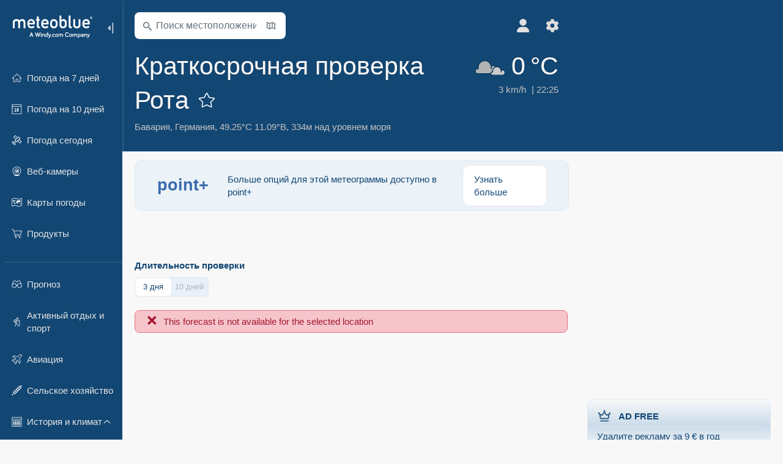

--- FILE ---
content_type: text/html; charset=UTF-8
request_url: https://www.meteoblue.com/ru/%D0%BF%D0%BE%D0%B3%D0%BE%D0%B4%D0%B0/historyclimate/verificationshort/%D0%A0%D0%BE%D1%82%D0%B0_%D0%93%D0%B5%D1%80%D0%BC%D0%B0%D0%BD%D0%B8%D1%8F_2844265
body_size: 13910
content:


<!DOCTYPE html>
<html lang="ru">

    
    <head prefix="og: http://ogp.me/ns# fb: http://opg.me/ns/fb# place: http://ogp.me/ns/place#">
    

<script>
window.dataLayer = window.dataLayer || [];

/* https://developers.google.com/tag-platform/tag-manager/datalayer */
dataLayer.push({
  'pagePath': '/weather/historyclimate/verificationshort',
  'visitorType': 'visitor',
  'language': 'ru'
});
// https://developers.google.com/tag-platform/gtagjs/configure
function gtag(){dataLayer.push(arguments)};

// Disabled, since it possibly breaks Google Analytics tracking - 2025-11-17
// gtag('consent', 'default', {
//     'ad_storage': 'denied',
//     'analytics_storage': 'denied',
//     'ad_user_data': 'denied',
//     'ad_personalization': 'denied',
//     'wait_for_update': 500,
// });
</script>
<!-- Google Tag Manager -->
<script>(function(w,d,s,l,i){w[l]=w[l]||[];w[l].push({'gtm.start':
new Date().getTime(),event:'gtm.js'});var f=d.getElementsByTagName(s)[0],
j=d.createElement(s),dl=l!='dataLayer'?'&l='+l:'';j.async=true;j.src=
'https://www.googletagmanager.com/gtm.js?id='+i+dl;f.parentNode.insertBefore(j,f);
})(window,document,'script','dataLayer','GTM-NCD5HRF');</script>
<!-- End Google Tag Manager -->
<script>
// foreach experienceImpressions
  dataLayer.push({"event": "experience_impression",
    "experiment_id": "mgb_locationSearchUrl",
    "variation_id": ""
  });
</script>


    <meta http-equiv="X-UA-Compatible" content="IE=edge">
    <meta http-equiv="Content-Type" content="text/html;charset=UTF-8">
            <meta name="robots" content="noindex">
    
        <meta name="viewport" content="width=device-width, initial-scale=1.0">

    
    
    <link rel="stylesheet" type="text/css" href="https://static.meteoblue.com/build/website.749/styles/main.css" />
<link rel="stylesheet" type="text/css" href="https://static.meteoblue.com/build/website.749/styles/print.css" media="print" />

    
    <link rel="shortcut icon" href="/favicon.ico">

    
    <meta name="image" content="https://static.meteoblue.com/assets/images/logo/meteoblue_tile_large.png">


<meta property="og:title" content="Краткосрочная проверка Рота - meteoblue">
<meta property="og:type" content="website">
<meta property="og:image" content="https://static.meteoblue.com/assets/images/logo/meteoblue_tile_large.png">
<meta property="og:url" content="https://www.meteoblue.com/ru/%D0%BF%D0%BE%D0%B3%D0%BE%D0%B4%D0%B0/historyclimate/verificationshort/%d0%a0%d0%be%d1%82%d0%b0_%d0%93%d0%b5%d1%80%d0%bc%d0%b0%d0%bd%d0%b8%d1%8f_2844265">
<meta property="og:description"
      content="meteoblue - weather close to you">
<meta property="og:site_name" content="meteoblue">
<meta property="og:locale" content="ru_RU">
    <meta property="place:location:latitude" content="49.2476">
    <meta property="place:location:longitude" content="11.0911">
    <meta property="place:location:altitude" content="334">


    <meta name="twitter:card" content="summary_large_image">
    <meta name="twitter:image" content="https://static.meteoblue.com/assets/images/logo/meteoblue_tile_large.png">
<meta name="twitter:site" content="@meteoblue">
<meta name="twitter:creator" content="@meteoblue">
<meta name="twitter:title"   content="Краткосрочная проверка Рота - meteoblue">
<meta name="twitter:description"
      content="meteoblue - weather close to you">

<meta name="twitter:app:name:iphone" content="meteoblue">
<meta name="twitter:app:id:iphone" content="994459137">



    <link rel="alternate" hreflang="ar" href="https://www.meteoblue.com/ar/weather/historyclimate/verificationshort/roth_%d8%a3%d9%84%d9%85%d8%a7%d9%86%d9%8a%d8%a7_2844265"/>
    <link rel="alternate" hreflang="bg" href="https://www.meteoblue.com/bg/%D0%B2%D1%80%D0%B5%D0%BC%D0%B5%D1%82%D0%BE/historyclimate/verificationshort/roth_%d0%93%d0%b5%d1%80%d0%bc%d0%b0%d0%bd%d0%b8%d1%8f_2844265"/>
    <link rel="alternate" hreflang="cs" href="https://www.meteoblue.com/cs/po%C4%8Das%C3%AD/historyclimate/verificationshort/roth_n%c4%9bmecko_2844265"/>
    <link rel="alternate" hreflang="de" href="https://www.meteoblue.com/de/wetter/historyclimate/verificationshort/roth_deutschland_2844265"/>
    <link rel="alternate" hreflang="el" href="https://www.meteoblue.com/el/%CE%BA%CE%B1%CE%B9%CF%81%CF%8C%CF%82/historyclimate/verificationshort/roth_%ce%93%ce%b5%cf%81%ce%bc%ce%b1%ce%bd%ce%af%ce%b1_2844265"/>
    <link rel="alternate" hreflang="en" href="https://www.meteoblue.com/en/weather/historyclimate/verificationshort/roth_germany_2844265"/>
    <link rel="alternate" hreflang="es" href="https://www.meteoblue.com/es/tiempo/historyclimate/verificationshort/roth_alemania_2844265"/>
    <link rel="alternate" hreflang="fr" href="https://www.meteoblue.com/fr/meteo/historyclimate/verificationshort/roth_allemagne_2844265"/>
    <link rel="alternate" hreflang="hr" href="https://www.meteoblue.com/hr/weather/historyclimate/verificationshort/roth_federal-republic-of-germany_2844265"/>
    <link rel="alternate" hreflang="hu" href="https://www.meteoblue.com/hu/id%C5%91j%C3%A1r%C3%A1s/historyclimate/verificationshort/roth_n%c3%a9metorsz%c3%a1g_2844265"/>
    <link rel="alternate" hreflang="it" href="https://www.meteoblue.com/it/tempo/historyclimate/verificationshort/roth_germania_2844265"/>
    <link rel="alternate" hreflang="ka" href="https://www.meteoblue.com/ka/%E1%83%90%E1%83%9B%E1%83%98%E1%83%9C%E1%83%93%E1%83%98/historyclimate/verificationshort/roth_%e1%83%92%e1%83%94%e1%83%a0%e1%83%9b%e1%83%90%e1%83%9c%e1%83%98%e1%83%90_2844265"/>
    <link rel="alternate" hreflang="nl" href="https://www.meteoblue.com/nl/weer/historyclimate/verificationshort/roth_duitsland_2844265"/>
    <link rel="alternate" hreflang="pl" href="https://www.meteoblue.com/pl/pogoda/historyclimate/verificationshort/roth_niemcy_2844265"/>
    <link rel="alternate" hreflang="pt" href="https://www.meteoblue.com/pt/tempo/historyclimate/verificationshort/roth_alemanha_2844265"/>
    <link rel="alternate" hreflang="ro" href="https://www.meteoblue.com/ro/vreme/historyclimate/verificationshort/roth_germania_2844265"/>
    <link rel="alternate" hreflang="ru" href="https://www.meteoblue.com/ru/%D0%BF%D0%BE%D0%B3%D0%BE%D0%B4%D0%B0/historyclimate/verificationshort/%d0%a0%d0%be%d1%82%d0%b0_%d0%93%d0%b5%d1%80%d0%bc%d0%b0%d0%bd%d0%b8%d1%8f_2844265"/>
    <link rel="alternate" hreflang="sk" href="https://www.meteoblue.com/sk/po%C4%8Dasie/historyclimate/verificationshort/roth_nemecko_2844265"/>
    <link rel="alternate" hreflang="sr" href="https://www.meteoblue.com/sr/vreme/historyclimate/verificationshort/%d0%a0%d0%be%d1%82_%d0%9d%d0%b5%d0%bc%d0%b0%d1%87%d0%ba%d0%b0_2844265"/>
    <link rel="alternate" hreflang="tr" href="https://www.meteoblue.com/tr/hava/historyclimate/verificationshort/roth_almanya_2844265"/>
    <link rel="alternate" hreflang="uk" href="https://www.meteoblue.com/uk/weather/historyclimate/verificationshort/roth_federal-republic-of-germany_2844265"/>

    
        <title>Краткосрочная проверка Рота - meteoblue</title>

            
        <script async src="https://securepubads.g.doubleclick.net/tag/js/gpt.js"></script>
    
            <script>
    window.googletag = window.googletag || {cmd: []};

    var width = window.innerWidth
    || document.documentElement.clientWidth
    || document.body.clientWidth;

    if (width > 600) {
     
        
        // Desktop ads
        var adSlot1, adSlot2;

        googletag.cmd.push(function () {
            var mapping1 = googletag.sizeMapping()
                .addSize([1200, 0], [300, 600], [300, 250], [160, 600], [120, 600], [240, 400], [250, 250], [200, 200], 'fluid')
                .addSize([968, 0], [728, 90], [468, 60], 'fluid')
                .addSize([840, 0], [468, 60], 'fluid')
                .addSize([728, 0], [728, 90], 'fluid')
                .addSize([600, 0], [468, 60], 'fluid')
                .build();
            var mapping2 = googletag.sizeMapping()
                .addSize([1200, 0], [300, 250], [250, 250], [200, 200], 'fluid')
                .build();
            var mapping3 = googletag.sizeMapping()
                .addSize([1200, 0], [728, 90], [468, 60], 'fluid')
                .addSize([968, 0], [728, 90], [468, 60], 'fluid')
                .addSize([840, 0], [468, 60], 'fluid')
                .addSize([728, 0], [728, 90], 'fluid')
                .addSize([600, 0], [468, 60], 'fluid')
                .build();

            adSlot1 = googletag.defineSlot('/12231147/mb_desktop_uppermost', ['fluid', [300, 600], [300, 250], [160, 600], [120, 600], [240, 400], [250, 250], [200, 200] [728, 90], [468, 60]], 'div-gpt-ad-1534153139004-0');
            adSlot1.setTargeting("refresh").setTargeting('pagecontent', ['weatherForecast']).setTargeting('pl', ['ru']).addService(googletag.pubads()).defineSizeMapping(mapping1);

            if (width > 1200 ) {
                adSlot2 = googletag.defineSlot('/12231147/mb_desktop_second', ['fluid', [300, 250], [250, 250], [200, 200]], 'div-gpt-ad-1534153665280-0');
                adSlot2.setTargeting("refresh").setTargeting('pagecontent', ['weatherForecast']).setTargeting('pl', ['ru']).addService(googletag.pubads()).defineSizeMapping(mapping2).setCollapseEmptyDiv(true);
            } 

            adSlot3 = googletag.defineSlot('/12231147/desktop_banner_3', ['fluid', [728, 90], [468, 60]], 'div-gpt-ad-1684325002857-0');
            adSlot3.setTargeting("refresh").setTargeting('pagecontent', ['weatherForecast']).setTargeting('pl', ['ru']).addService(googletag.pubads()).defineSizeMapping(mapping3);

            googletag.pubads().addEventListener('slotRenderEnded', function (event) {
                if ('div-gpt-ad-1534153139004-0' === event.slot.getSlotElementId() && event.size !== null) {
                    document.getElementById('div-gpt-ad-1534153139004-0').setAttribute('style', 'height: ' + event.size[1] + 'px');
                }
            });

            var resizeOut = null;
            if ('function' === typeof (window.addEventListener)) {
                window.addEventListener('resize', function () {
                    if (null !== resizeOut) clearTimeout(resizeOut);
                    resizeOut = setTimeout(function () {
                        googletag.pubads().refresh([adSlot1, adSlot2]);
                    }, 1000);
                });
            }

            googletag.pubads().enableSingleRequest();
            googletag.enableServices();
        });
        } else {
        // Mobile interstitial and anchor
        var interstitialSlot, anchorSlot, adSlot1, adSlot2;

        var mb = mb || {};

        googletag.cmd.push(function () {
            interstitialSlot = googletag.defineOutOfPageSlot('/12231147/mobileWebInterstitial_2342', googletag.enums.OutOfPageFormat.INTERSTITIAL).setTargeting('pagecontent', ['weatherForecast']).setTargeting('pl', ['ru']);
            anchorSlot = googletag.defineOutOfPageSlot('/12231147/mobileWeb_adaptiveBanner', googletag.enums.OutOfPageFormat.BOTTOM_ANCHOR).setTargeting('pagecontent', ['weatherForecast']).setTargeting('pl', ['ru']);
            
            adSlot1 = googletag.defineSlot('/12231147/mb_mobileWEb_banner', ['fluid', [300, 100], [320, 50], [320, 100]], 'div-gpt-ad-1681307013248-0');
            adSlot1.setTargeting("refresh").setTargeting('pagecontent', ['weatherForecast']).setTargeting('pl', ['ru']);
                                                                                                                
            adSlot2 = googletag.defineSlot('/12231147/mb_mobileWEb_banner2', [[300, 250], 'fluid', [300, 100], [320, 50], [320, 100]], 'div-gpt-ad-1681336466256-0');
            adSlot2.setTargeting("refresh").setTargeting('pagecontent', ['weatherForecast']).setTargeting('pl', ['ru']);

            //this will show add on the top if this id is defined, if it is not it will show ad in the bottom as usual
            if(document.getElementById("display_mobile_ad_in_header")){
                if (adSlot1) {
                    adSlot1.addService(googletag.pubads());
                }
            }
            else{
                if (anchorSlot) {
                    anchorSlot.addService(googletag.pubads());
                    mb.anchorAd = true;
                    mb.refreshAnchorAd = function() {
                        googletag.cmd.push(function() {
                            googletag.pubads().refresh([anchorSlot]);
                        });
                    };
                }
            }

            // this show adslot2 everywhere it is definde in .vue template (usually included somewhere in the body)
            if (adSlot2) {
                adSlot2.addService(googletag.pubads());
            }

            if (interstitialSlot) {
                interstitialSlot.addService(googletag.pubads());

                googletag.pubads().addEventListener('slotOnload', function(event) {
                    if (interstitialSlot === event.slot) {
                        mb.interstitial = true
                    }
                });
            }

            googletag.pubads().enableSingleRequest();
            googletag.pubads().collapseEmptyDivs();
            googletag.enableServices();
        });
    }
</script>
<script>
    window.mb = window.mb || {};
    window.mb.advertisingShouldBeEnabled = true;
</script>
    
    
    <meta name="apple-itunes-app" content="app-id=994459137">

    
    <link rel="manifest" href="/ru/index/manifest">

    <script>
        let deferredPrompt;

        window.addEventListener('beforeinstallprompt', (e) => {
            e.preventDefault();
            deferredPrompt = e;
            const banner = document.getElementById('app-download-banner');
            if (banner) banner.style.display = 'flex';
        });
    </script>
</head>

    <body class="                            ">
                    <!-- Google Tag Manager (noscript) -->
            <noscript><iframe src="https://www.googletagmanager.com/ns.html?id=GTM-NCD5HRF"
            height="0" width="0" style="display:none;visibility:hidden"></iframe></noscript>
            <!-- End Google Tag Manager (noscript) -->
                <script>
            window.locationSearchUrl = "";
        </script>

        
            
    <div id="navigation_scroll_container" class="navigation-scroll-container">
        <nav id="main_navigation" class="main-navigation">
         <div class="main-navigation-heading">
                            <a title="meteoblue" href="/ru/%D0%BF%D0%BE%D0%B3%D0%BE%D0%B4%D0%B0/%D0%BF%D1%80%D0%BE%D0%B3%D0%BD%D0%BE%D0%B7/%D0%BD%D0%B5%D0%B4%D0%B5%D0%BB%D1%8F" class="menu-logo" aria-label="Главная"></a>
                            <ul class="collapse-button">
                    <li id="button_collapse" class="button-collapse glyph" title="Свернуть">
                        <img src="/assets/images/menu/menu-collapse.svg"/>
                    </li>
                    <li id="button_expand" class="button-expand glyph" title="Развернуть">
                        <img src="/assets/images/menu/menu-expand.svg"/>
                    </li>
                </ul>
            </div>
            <div id="menu_items">
                <ul class="nav" itemscope="itemscope" itemtype="http://schema.org/SiteNavigationElement"><li class=""><a href="/ru/%D0%BF%D0%BE%D0%B3%D0%BE%D0%B4%D0%B0/%D0%BD%D0%B5%D0%B4%D0%B5%D0%BB%D1%8F/%d0%a0%d0%be%d1%82%d0%b0_%d0%93%d0%b5%d1%80%d0%bc%d0%b0%d0%bd%d0%b8%d1%8f_2844265" class="icon-7-day nav-icon" itemprop="url" title="Погода на 7 дней"><span itemprop="name">Погода на 7 дней</span></a></li><li class=""><a href="/ru/%D0%BF%D0%BE%D0%B3%D0%BE%D0%B4%D0%B0/10-%D0%B4%D0%BD%D0%B5%D0%B9/%d0%a0%d0%be%d1%82%d0%b0_%d0%93%d0%b5%d1%80%d0%bc%d0%b0%d0%bd%d0%b8%d1%8f_2844265" class="icon-10-day nav-icon" itemprop="url" title="Погода на 10 дней"><span itemprop="name">Погода на 10 дней</span></a></li><li class=""><a href="/ru/%D0%BF%D0%BE%D0%B3%D0%BE%D0%B4%D0%B0/%D1%81%D0%B5%D0%B3%D0%BE%D0%B4%D0%BD%D1%8F/%d0%a0%d0%be%d1%82%d0%b0_%d0%93%d0%b5%d1%80%d0%bc%d0%b0%d0%bd%d0%b8%d1%8f_2844265" class="icon-current nav-icon" itemprop="url" title="Погода сегодня"><span itemprop="name">Погода сегодня</span></a></li><li class=""><a href="/ru/%D0%BF%D0%BE%D0%B3%D0%BE%D0%B4%D0%B0/webcams/%d0%a0%d0%be%d1%82%d0%b0_%d0%93%d0%b5%d1%80%d0%bc%d0%b0%d0%bd%d0%b8%d1%8f_2844265" class="icon-webcam nav-icon" itemprop="url" title="Веб-камеры"><span itemprop="name">Веб-камеры</span></a></li><li class=""><a href="/ru/%D0%BF%D0%BE%D0%B3%D0%BE%D0%B4%D0%B0/%D0%BA%D0%B0%D1%80%D1%82%D1%8B/%d0%a0%d0%be%d1%82%d0%b0_%d0%93%d0%b5%d1%80%d0%bc%d0%b0%d0%bd%d0%b8%d1%8f_2844265" class="icon-weather-maps nav-icon" itemprop="url" title="Карты погоды"><span itemprop="name">Карты погоды</span></a></li><li class=" section-end extendable"><a href="/ru/pointplus" class="icon-products nav-icon" itemprop="url"><span itemprop="name">Продукты</span></a><ul><li class=""><a rel="noreferrer" href="https://content.meteoblue.com/en/" itemprop="url" target="_blank"><span class="external-positive glyph" itemprop="name">&nbsp;Обзор</span></a></li><li class=""><a rel="noreferrer" href="https://content.meteoblue.com/en/business-solutions/weather-apis" itemprop="url" target="_blank"><span class="external-positive glyph" itemprop="name">&nbsp;Weather API</span></a></li><li class=""><a href="/ru/ad-free" itemprop="url"><span itemprop="name">Ad-free</span></a></li><li class=""><a href="/ru/pointplus" itemprop="url"><span itemprop="name">point+</span></a></li><li class=""><a href="/ru/historyplus" itemprop="url"><span itemprop="name">history+</span></a></li><li class=""><a href="/ru/climateplus" itemprop="url"><span itemprop="name">climate+</span></a></li><li class=""><a href="/ru/products/cityclimate" itemprop="url"><span itemprop="name">Городские тепловые карты</span></a></li><li class=""><a rel="noreferrer" href="https://play.google.com/store/apps/details?id=com.meteoblue.droid&amp;utm_source=Website&amp;utm_campaign=Permanent" itemprop="url" target="_blank"><span class="external-positive glyph" itemprop="name">&nbsp;Приложение для Android</span></a></li><li class=""><a rel="noreferrer" href="https://itunes.apple.com/app/meteoblue/id994459137" itemprop="url" target="_blank"><span class="external-positive glyph" itemprop="name">&nbsp;Приложение для iPhone</span></a></li></ul></li><li class=" collapsible-item extendable"><a href="#" class="icon-forecast nav-icon" itemprop="url" target=""><span itemprop="name">Прогноз</span></a><ul><li class=""><a href="javascript:void(0)" itemprop="url" data-url="/ru/%D0%BF%D0%BE%D0%B3%D0%BE%D0%B4%D0%B0/%D0%BF%D1%80%D0%BE%D0%B3%D0%BD%D0%BE%D0%B7/meteogramweb/%d0%a0%d0%be%d1%82%d0%b0_%d0%93%d0%b5%d1%80%d0%bc%d0%b0%d0%bd%d0%b8%d1%8f_2844265"><span itemprop="name">Метеограммы</span></a></li><li class=""><a href="javascript:void(0)" itemprop="url" data-url="/ru/%D0%BF%D0%BE%D0%B3%D0%BE%D0%B4%D0%B0/%D0%BF%D1%80%D0%BE%D0%B3%D0%BD%D0%BE%D0%B7/multimodel/%d0%a0%d0%be%d1%82%d0%b0_%d0%93%d0%b5%d1%80%d0%bc%d0%b0%d0%bd%d0%b8%d1%8f_2844265"><span itemprop="name">MultiModel</span></a></li><li class=""><a href="javascript:void(0)" itemprop="url" data-url="/ru/%D0%BF%D0%BE%D0%B3%D0%BE%D0%B4%D0%B0/%D0%BF%D1%80%D0%BE%D0%B3%D0%BD%D0%BE%D0%B7/multimodelensemble/%d0%a0%d0%be%d1%82%d0%b0_%d0%93%d0%b5%d1%80%d0%bc%d0%b0%d0%bd%d0%b8%d1%8f_2844265"><span itemprop="name">MultiModel Ensemble</span></a></li><li class=""><a href="javascript:void(0)" itemprop="url" data-url="/ru/%D0%BF%D0%BE%D0%B3%D0%BE%D0%B4%D0%B0/%D0%BF%D1%80%D0%BE%D0%B3%D0%BD%D0%BE%D0%B7/seasonaloutlook/%d0%a0%d0%be%d1%82%d0%b0_%d0%93%d0%b5%d1%80%d0%bc%d0%b0%d0%bd%d0%b8%d1%8f_2844265"><span itemprop="name">Сезонный прогноз</span></a></li><li class=""><a href="/ru/%D0%BF%D0%BE%D0%B3%D0%BE%D0%B4%D0%B0/warnings/index/%d0%a0%d0%be%d1%82%d0%b0_%d0%93%d0%b5%d1%80%d0%bc%d0%b0%d0%bd%d0%b8%d1%8f_2844265" itemprop="url"><span itemprop="name">Погодные предупреждения</span></a></li></ul></li><li class=" collapsible-item extendable"><a href="#" class="icon-outdoor-sports nav-icon" itemprop="url" target=""><span itemprop="name">Активный отдых и спорт</span></a><ul><li class=""><a href="javascript:void(0)" itemprop="url" data-url="/ru/%D0%BF%D0%BE%D0%B3%D0%BE%D0%B4%D0%B0/outdoorsports/where2go/%d0%a0%d0%be%d1%82%d0%b0_%d0%93%d0%b5%d1%80%d0%bc%d0%b0%d0%bd%d0%b8%d1%8f_2844265"><span itemprop="name">where2go</span></a></li><li class=""><a href="javascript:void(0)" itemprop="url" data-url="/ru/%D0%BF%D0%BE%D0%B3%D0%BE%D0%B4%D0%B0/outdoorsports/snow/%d0%a0%d0%be%d1%82%d0%b0_%d0%93%d0%b5%d1%80%d0%bc%d0%b0%d0%bd%d0%b8%d1%8f_2844265"><span itemprop="name">Снег</span></a></li><li class=""><a href="javascript:void(0)" itemprop="url" data-url="/ru/%D0%BF%D0%BE%D0%B3%D0%BE%D0%B4%D0%B0/outdoorsports/seasurf/%d0%a0%d0%be%d1%82%d0%b0_%d0%93%d0%b5%d1%80%d0%bc%d0%b0%d0%bd%d0%b8%d1%8f_2844265"><span itemprop="name">Море и серфинг</span></a></li><li class=""><a href="/ru/%D0%BF%D0%BE%D0%B3%D0%BE%D0%B4%D0%B0/outdoorsports/seeing/%d0%a0%d0%be%d1%82%d0%b0_%d0%93%d0%b5%d1%80%d0%bc%d0%b0%d0%bd%d0%b8%d1%8f_2844265" itemprop="url"><span itemprop="name">Astronomy Seeing</span></a></li><li class=""><a href="/ru/%D0%BF%D0%BE%D0%B3%D0%BE%D0%B4%D0%B0/outdoorsports/airquality/%d0%a0%d0%be%d1%82%d0%b0_%d0%93%d0%b5%d1%80%d0%bc%d0%b0%d0%bd%d0%b8%d1%8f_2844265" itemprop="url"><span itemprop="name">Качество воздуха и пыльца</span></a></li></ul></li><li class=" collapsible-item extendable"><a href="#" class="icon-aviation nav-icon" itemprop="url" target=""><span itemprop="name">Авиация</span></a><ul><li class=""><a href="javascript:void(0)" itemprop="url" data-url="/ru/%D0%BF%D0%BE%D0%B3%D0%BE%D0%B4%D0%B0/aviation/air/%d0%a0%d0%be%d1%82%d0%b0_%d0%93%d0%b5%d1%80%d0%bc%d0%b0%d0%bd%d0%b8%d1%8f_2844265"><span itemprop="name">AIR</span></a></li><li class=""><a href="javascript:void(0)" itemprop="url" data-url="/ru/%D0%BF%D0%BE%D0%B3%D0%BE%D0%B4%D0%B0/aviation/thermal/%d0%a0%d0%be%d1%82%d0%b0_%d0%93%d0%b5%d1%80%d0%bc%d0%b0%d0%bd%d0%b8%d1%8f_2844265"><span itemprop="name">Термики</span></a></li><li class=""><a href="javascript:void(0)" itemprop="url" data-url="/ru/%D0%BF%D0%BE%D0%B3%D0%BE%D0%B4%D0%B0/aviation/trajectories/%d0%a0%d0%be%d1%82%d0%b0_%d0%93%d0%b5%d1%80%d0%bc%d0%b0%d0%bd%d0%b8%d1%8f_2844265"><span itemprop="name">Траектории</span></a></li><li class=""><a href="javascript:void(0)" itemprop="url" data-url="/ru/%D0%BF%D0%BE%D0%B3%D0%BE%D0%B4%D0%B0/aviation/crosssection/%d0%a0%d0%be%d1%82%d0%b0_%d0%93%d0%b5%d1%80%d0%bc%d0%b0%d0%bd%d0%b8%d1%8f_2844265"><span itemprop="name">Cross-section</span></a></li><li class=""><a href="javascript:void(0)" itemprop="url" data-url="/ru/%D0%BF%D0%BE%D0%B3%D0%BE%D0%B4%D0%B0/aviation/stuve/%d0%a0%d0%be%d1%82%d0%b0_%d0%93%d0%b5%d1%80%d0%bc%d0%b0%d0%bd%d0%b8%d1%8f_2844265"><span itemprop="name">Stueve &amp; Sounding</span></a></li><li class=""><a href="/ru/%D0%BF%D0%BE%D0%B3%D0%BE%D0%B4%D0%B0/%D0%BA%D0%B0%D1%80%D1%82%D1%8B/index/%d0%a0%d0%be%d1%82%d0%b0_%d0%93%d0%b5%d1%80%d0%bc%d0%b0%d0%bd%d0%b8%d1%8f_2844265#map=metar~metarflightcondition~none~none~none" itemprop="url"><span itemprop="name">METAR &amp; TAF</span></a></li></ul></li><li class=" collapsible-item extendable"><a href="#" class="icon-agriculture nav-icon" itemprop="url" target=""><span itemprop="name">Сельское хозяйство</span></a><ul><li class=""><a href="javascript:void(0)" itemprop="url" data-url="/ru/%D0%BF%D0%BE%D0%B3%D0%BE%D0%B4%D0%B0/agriculture/meteogramagro/%d0%a0%d0%be%d1%82%d0%b0_%d0%93%d0%b5%d1%80%d0%bc%d0%b0%d0%bd%d0%b8%d1%8f_2844265"><span itemprop="name">Метеограмма AGRO</span></a></li><li class=""><a href="javascript:void(0)" itemprop="url" data-url="/ru/%D0%BF%D0%BE%D0%B3%D0%BE%D0%B4%D0%B0/agriculture/sowing/%d0%a0%d0%be%d1%82%d0%b0_%d0%93%d0%b5%d1%80%d0%bc%d0%b0%d0%bd%d0%b8%d1%8f_2844265"><span itemprop="name">Окна для посева</span></a></li><li class=""><a href="javascript:void(0)" itemprop="url" data-url="/ru/%D0%BF%D0%BE%D0%B3%D0%BE%D0%B4%D0%B0/agriculture/spraying/%d0%a0%d0%be%d1%82%d0%b0_%d0%93%d0%b5%d1%80%d0%bc%d0%b0%d0%bd%d0%b8%d1%8f_2844265"><span itemprop="name">Окна для опрыскивания</span></a></li><li class=""><a href="javascript:void(0)" itemprop="url" data-url="/ru/%D0%BF%D0%BE%D0%B3%D0%BE%D0%B4%D0%B0/agriculture/soiltrafficability/%d0%a0%d0%be%d1%82%d0%b0_%d0%93%d0%b5%d1%80%d0%bc%d0%b0%d0%bd%d0%b8%d1%8f_2844265"><span itemprop="name">Проходимость почвы</span></a></li></ul></li><li class=" section-end collapsible-item extendable extend"><a href="/ru/%D0%BF%D0%BE%D0%B3%D0%BE%D0%B4%D0%B0/historyclimate/climatemodelled/%d0%a0%d0%be%d1%82%d0%b0_%d0%93%d0%b5%d1%80%d0%bc%d0%b0%d0%bd%d0%b8%d1%8f_2844265" class="icon-history-climate nav-icon" itemprop="url"><span itemprop="name">История и климат</span></a><ul><li class=""><a href="javascript:void(0)" itemprop="url" data-url="/ru/climate-change/%d0%a0%d0%be%d1%82%d0%b0_%d0%93%d0%b5%d1%80%d0%bc%d0%b0%d0%bd%d0%b8%d1%8f_2844265"><span itemprop="name">Изменение климата</span></a></li><li class=""><a href="/ru/%D0%BF%D0%BE%D0%B3%D0%BE%D0%B4%D0%B0/historyclimate/climatemodelled/%d0%a0%d0%be%d1%82%d0%b0_%d0%93%d0%b5%d1%80%d0%bc%d0%b0%d0%bd%d0%b8%d1%8f_2844265" itemprop="url"><span itemprop="name">Климат (смоделированный)</span></a></li><li class=""><a href="javascript:void(0)" itemprop="url" data-url="/ru/%D0%BF%D0%BE%D0%B3%D0%BE%D0%B4%D0%B0/historyclimate/climateobserved/%d0%a0%d0%be%d1%82%d0%b0_%d0%93%d0%b5%d1%80%d0%bc%d0%b0%d0%bd%d0%b8%d1%8f_2844265"><span itemprop="name">Климат (наблюдаемый)</span></a></li><li class="active"><a href="javascript:void(0)" itemprop="url" data-url="/ru/%D0%BF%D0%BE%D0%B3%D0%BE%D0%B4%D0%B0/historyclimate/verificationshort/%d0%a0%d0%be%d1%82%d0%b0_%d0%93%d0%b5%d1%80%d0%bc%d0%b0%d0%bd%d0%b8%d1%8f_2844265"><span itemprop="name">Краткосрочная проверка</span></a></li><li class=""><a href="/ru/%D0%BF%D0%BE%D0%B3%D0%BE%D0%B4%D0%B0/historyclimate/weatherarchive/%d0%a0%d0%be%d1%82%d0%b0_%d0%93%d0%b5%d1%80%d0%bc%d0%b0%d0%bd%d0%b8%d1%8f_2844265" itemprop="url"><span itemprop="name">Архив погоды</span></a></li><li class=""><a href="javascript:void(0)" itemprop="url" data-url="/ru/%D0%BF%D0%BE%D0%B3%D0%BE%D0%B4%D0%B0/historyclimate/climatecomparison/%d0%a0%d0%be%d1%82%d0%b0_%d0%93%d0%b5%d1%80%d0%bc%d0%b0%d0%bd%d0%b8%d1%8f_2844265"><span itemprop="name">Сравнение климата</span></a></li></ul></li><li class=" collapsible-item extendable"><a href="#" class="icon-widget nav-icon" itemprop="url" target=""><span itemprop="name">Widgets</span></a><ul><li class=""><a href="javascript:void(0)" itemprop="url" data-url="/ru/%D0%BF%D0%BE%D0%B3%D0%BE%D0%B4%D0%B0/widget/setupmap/%d0%a0%d0%be%d1%82%d0%b0_%d0%93%d0%b5%d1%80%d0%bc%d0%b0%d0%bd%d0%b8%d1%8f_2844265"><span itemprop="name">Виджет карт погоды</span></a></li><li class=""><a href="javascript:void(0)" itemprop="url" data-url="/ru/%D0%BF%D0%BE%D0%B3%D0%BE%D0%B4%D0%B0/widget/setupheatmap/%d0%a0%d0%be%d1%82%d0%b0_%d0%93%d0%b5%d1%80%d0%bc%d0%b0%d0%bd%d0%b8%d1%8f_2844265"><span itemprop="name">Urban Maps Widget</span></a></li><li class=""><a href="javascript:void(0)" itemprop="url" data-url="/ru/%D0%BF%D0%BE%D0%B3%D0%BE%D0%B4%D0%B0/widget/setupthree/%d0%a0%d0%be%d1%82%d0%b0_%d0%93%d0%b5%d1%80%d0%bc%d0%b0%d0%bd%d0%b8%d1%8f_2844265"><span itemprop="name">3-часовой виджет погоды</span></a></li><li class=""><a href="javascript:void(0)" itemprop="url" data-url="/ru/%D0%BF%D0%BE%D0%B3%D0%BE%D0%B4%D0%B0/widget/setupday/%d0%a0%d0%be%d1%82%d0%b0_%d0%93%d0%b5%d1%80%d0%bc%d0%b0%d0%bd%d0%b8%d1%8f_2844265"><span itemprop="name">Ежедневный виджет погоды</span></a></li><li class=""><a href="javascript:void(0)" itemprop="url" data-url="/ru/%D0%BF%D0%BE%D0%B3%D0%BE%D0%B4%D0%B0/widget/setupseeing/%d0%a0%d0%be%d1%82%d0%b0_%d0%93%d0%b5%d1%80%d0%bc%d0%b0%d0%bd%d0%b8%d1%8f_2844265"><span itemprop="name">Виджет астрономии</span></a></li><li class=""><a href="javascript:void(0)" itemprop="url" data-url="/ru/%D0%BF%D0%BE%D0%B3%D0%BE%D0%B4%D0%B0/widget/setupmeteogram/%d0%a0%d0%be%d1%82%d0%b0_%d0%93%d0%b5%d1%80%d0%bc%d0%b0%d0%bd%d0%b8%d1%8f_2844265"><span itemprop="name">Widget метеограммы&#039;}]}Let&#039;s fix quotes: Actually </span></a></li><li class=""><a href="/ru/%D0%BF%D0%BE%D0%B3%D0%BE%D0%B4%D0%B0/meteotv/overview/%d0%a0%d0%be%d1%82%d0%b0_%d0%93%d0%b5%d1%80%d0%bc%d0%b0%d0%bd%d0%b8%d1%8f_2844265" class="meteotv nav-icon" itemprop="url" title="meteoTV"><span itemprop="name">meteoTV</span></a></li></ul></li><li class=" section-end collapsible-item extendable"><a href="/ru/blog/article/news" class="icon-news nav-icon" itemprop="url"><span itemprop="name">Новости</span></a><ul><li class=""><a href="/ru/blog/article/news" itemprop="url"><span itemprop="name">Новости</span></a></li><li class=""><a href="/ru/blog/article/weathernews" itemprop="url"><span itemprop="name">Новости погоды</span></a></li></ul></li></ul>             </div>
                            <ul class="collapse-button-vertically">
                    <li id="button_collapse_vertically" class="button-collapse-vertically">
                        Показать меньше                    </li>
                    <li id="button_expand_vertically" class="button-expand-vertically">
                        Показать больше                    </li>
                </ul>
                    </nav>
    </div>

    
    
    <script>
        function collapseNavigation(){
            try{
                if (!window.localStorage) return;

                const navigationJson = localStorage.getItem('navigation');
                if (!navigationJson) return

                const navigationSettings = JSON.parse(navigationJson);
                    
                if (navigationSettings.collapsedVertically) {
                    document.body.classList.add('nav-collapsed-vertically');
                }
                if (navigationSettings.collapsed) {
                    document.body.classList.add('nav-collapsed');
                }
            } catch (err){
                console.error(err);
            }
        }

        collapseNavigation();
    </script>

        
                    <div class="page-header  ">
        
    <div id="app-download-banner" class="app-download-banner">
        <span class="glyph close" onclick="document.getElementById('app-download-banner').style.display = 'none'"></span>
        <div>Скачайте приложение meteoblue</div>
        <button class="btn" id="install-app-button" onclick="deferredPrompt.prompt()">
            Скачать        </button>
    </div>
    <script>
        if (deferredPrompt !== undefined) {
            document.getElementById('app-download-banner').style.display = 'flex';
        }
    </script>

    
    <div class="intro">
        <div class="topnav">
            <div class="wrapper ">
                <div class="header-top">
                                            <div class="menu-mobile-container">
                            <a class="menu-mobile-trigger" href="#" aria-label="Меню">
                                <span class="fasvg-25 fa-bars"></span>
                            </a>
                            <div id="menu_mobile" class="menu-mobile">
                                <a href="/ru/%D0%BF%D0%BE%D0%B3%D0%BE%D0%B4%D0%B0/%D0%BF%D1%80%D0%BE%D0%B3%D0%BD%D0%BE%D0%B7/%D0%BD%D0%B5%D0%B4%D0%B5%D0%BB%D1%8F" class="menu-logo " aria-label="Главная"></a>
                                <div class="menu-mobile-trigger close-menu-mobile">
                                    <span class="close-drawer">×</span>
                                </div>
                            </div>
                        </div>
                    
                                            <div class="location-box">
                            <div class="location-selection primary">
                                <div id="location_search" class="location-search">
                                    <form id="locationform" class="locationform" method="get"
                                        action="/ru/%D0%BF%D0%BE%D0%B3%D0%BE%D0%B4%D0%B0/search/index">
                                        <input id="gls"
                                            class="searchtext"
                                            type="text"
                                            value=""
                                            data-mbdescription="Поиск местоположения"                                            data-mbautoset="1"
                                            data-role="query"
                                            name="query"
                                            autocomplete="off"
                                            tabindex="0"
                                            placeholder="Поиск местоположения"                                            onclick="if(this.value == 'Поиск местоположения') {this.value=''}">
                                        </input>
                                        <label for="gls">Поиск местоположения</label>                                        
                                        <button type="submit" aria-label="Отправить">
                                        </button>
                                        <button id="gls_map" class="location-map" href="#" aria-label="Открыть карту"> 
                                            <span class="fasvg-14 fa-map-search"></span>
                                        </button>
                                        <button id="gps" class="location-gps" href="#" aria-label="Поблизости"> 
                                            <span class="fasvg-14 fa-location-search"></span>
                                        </button>
                                        <div class="results"></div>
                                    </form>
                                </div>
                            </div>
                        </div>
                    
                    <div class="additional-settings narrow">
                        <div id="user" class="button settings2">
                                                            <div class="inner">
                                    <a href="/ru/user/login/index" aria-label="Профиль">
                                        <span class="fasvg-22 fa-user-light"></span>
                                    </a>
                                </div>
                                                    </div>


                        <div id="settings" class="button settings">
                            <div class="inner">
                                <a href="#" aria-label="Настройки">
                                    <span class="fasvg-22 fa-cog"></span>
                                </a>
                            </div>

                            <div class="matches" style="display: none;">
                                
                                <h2>Язык</h2>
                                <ul class="matches-group language wide">
                                                                            <li>
                                                                                        <a hreflang="ar"  href="https://www.meteoblue.com/ar/weather/historyclimate/verificationshort/roth_%d8%a3%d9%84%d9%85%d8%a7%d9%86%d9%8a%d8%a7_2844265">عربي</a>

                                        </li>
                                                                            <li>
                                                                                        <a hreflang="bg"  href="https://www.meteoblue.com/bg/%D0%B2%D1%80%D0%B5%D0%BC%D0%B5%D1%82%D0%BE/historyclimate/verificationshort/roth_%d0%93%d0%b5%d1%80%d0%bc%d0%b0%d0%bd%d0%b8%d1%8f_2844265">Български</a>

                                        </li>
                                                                            <li>
                                                                                        <a hreflang="cs"  href="https://www.meteoblue.com/cs/po%C4%8Das%C3%AD/historyclimate/verificationshort/roth_n%c4%9bmecko_2844265">Čeština</a>

                                        </li>
                                                                            <li>
                                                                                        <a hreflang="de"  href="https://www.meteoblue.com/de/wetter/historyclimate/verificationshort/roth_deutschland_2844265">Deutsch</a>

                                        </li>
                                                                            <li>
                                                                                        <a hreflang="el"  href="https://www.meteoblue.com/el/%CE%BA%CE%B1%CE%B9%CF%81%CF%8C%CF%82/historyclimate/verificationshort/roth_%ce%93%ce%b5%cf%81%ce%bc%ce%b1%ce%bd%ce%af%ce%b1_2844265">Ελληνικά</a>

                                        </li>
                                                                            <li>
                                                                                        <a hreflang="en"  href="https://www.meteoblue.com/en/weather/historyclimate/verificationshort/roth_germany_2844265">English</a>

                                        </li>
                                                                            <li>
                                                                                        <a hreflang="es"  href="https://www.meteoblue.com/es/tiempo/historyclimate/verificationshort/roth_alemania_2844265">Español</a>

                                        </li>
                                                                            <li>
                                                                                        <a hreflang="fr"  href="https://www.meteoblue.com/fr/meteo/historyclimate/verificationshort/roth_allemagne_2844265">Français</a>

                                        </li>
                                                                            <li>
                                                                                        <a hreflang="hr"  href="https://www.meteoblue.com/hr/weather/historyclimate/verificationshort/roth_federal-republic-of-germany_2844265">Hrvatski</a>

                                        </li>
                                                                            <li>
                                                                                        <a hreflang="hu"  href="https://www.meteoblue.com/hu/id%C5%91j%C3%A1r%C3%A1s/historyclimate/verificationshort/roth_n%c3%a9metorsz%c3%a1g_2844265">Magyar</a>

                                        </li>
                                                                            <li>
                                                                                        <a hreflang="it"  href="https://www.meteoblue.com/it/tempo/historyclimate/verificationshort/roth_germania_2844265">Italiano</a>

                                        </li>
                                                                            <li>
                                                                                        <a hreflang="ka"  href="https://www.meteoblue.com/ka/%E1%83%90%E1%83%9B%E1%83%98%E1%83%9C%E1%83%93%E1%83%98/historyclimate/verificationshort/roth_%e1%83%92%e1%83%94%e1%83%a0%e1%83%9b%e1%83%90%e1%83%9c%e1%83%98%e1%83%90_2844265">ქართული ენა</a>

                                        </li>
                                                                            <li>
                                                                                        <a hreflang="nl"  href="https://www.meteoblue.com/nl/weer/historyclimate/verificationshort/roth_duitsland_2844265">Nederlands</a>

                                        </li>
                                                                            <li>
                                                                                        <a hreflang="pl"  href="https://www.meteoblue.com/pl/pogoda/historyclimate/verificationshort/roth_niemcy_2844265">Polski</a>

                                        </li>
                                                                            <li>
                                                                                        <a hreflang="pt"  href="https://www.meteoblue.com/pt/tempo/historyclimate/verificationshort/roth_alemanha_2844265">Português</a>

                                        </li>
                                                                            <li>
                                                                                        <a hreflang="ro"  href="https://www.meteoblue.com/ro/vreme/historyclimate/verificationshort/roth_germania_2844265">Română</a>

                                        </li>
                                                                            <li class="selected">
                                                                                        <a hreflang="ru"  href="https://www.meteoblue.com/ru/%D0%BF%D0%BE%D0%B3%D0%BE%D0%B4%D0%B0/historyclimate/verificationshort/%d0%a0%d0%be%d1%82%d0%b0_%d0%93%d0%b5%d1%80%d0%bc%d0%b0%d0%bd%d0%b8%d1%8f_2844265">Pусский</a>

                                        </li>
                                                                            <li>
                                                                                        <a hreflang="sk"  href="https://www.meteoblue.com/sk/po%C4%8Dasie/historyclimate/verificationshort/roth_nemecko_2844265">Slovenský</a>

                                        </li>
                                                                            <li>
                                                                                        <a hreflang="sr"  href="https://www.meteoblue.com/sr/vreme/historyclimate/verificationshort/%d0%a0%d0%be%d1%82_%d0%9d%d0%b5%d0%bc%d0%b0%d1%87%d0%ba%d0%b0_2844265">Srpski</a>

                                        </li>
                                                                            <li>
                                                                                        <a hreflang="tr"  href="https://www.meteoblue.com/tr/hava/historyclimate/verificationshort/roth_almanya_2844265">Türkçe</a>

                                        </li>
                                                                            <li>
                                                                                        <a hreflang="uk"  href="https://www.meteoblue.com/uk/weather/historyclimate/verificationshort/roth_federal-republic-of-germany_2844265">Українська</a>

                                        </li>
                                                                    </ul>
                                
                                <h2>Температура</h2>
                                <ul class="matches-group temperature">
                                                                            <li class="selected">
                                            <a href="https://www.meteoblue.com/ru/%D0%BF%D0%BE%D0%B3%D0%BE%D0%B4%D0%B0/historyclimate/verificationshort/%d0%a0%d0%be%d1%82%d0%b0_%d0%93%d0%b5%d1%80%d0%bc%d0%b0%d0%bd%d0%b8%d1%8f_2844265" class="unit" data-type="temp"
                                            data-unit="CELSIUS">°C</a>
                                        </li>
                                                                            <li>
                                            <a href="https://www.meteoblue.com/ru/%D0%BF%D0%BE%D0%B3%D0%BE%D0%B4%D0%B0/historyclimate/verificationshort/%d0%a0%d0%be%d1%82%d0%b0_%d0%93%d0%b5%d1%80%d0%bc%d0%b0%d0%bd%d0%b8%d1%8f_2844265" class="unit" data-type="temp"
                                            data-unit="FAHRENHEIT">°F</a>
                                        </li>
                                                                    </ul>
                                
                                <h2>Скорость ветра</h2>
                                <ul class="matches-group wind">
                                                                            <li>
                                            <a href="https://www.meteoblue.com/ru/%D0%BF%D0%BE%D0%B3%D0%BE%D0%B4%D0%B0/historyclimate/verificationshort/%d0%a0%d0%be%d1%82%d0%b0_%d0%93%d0%b5%d1%80%d0%bc%d0%b0%d0%bd%d0%b8%d1%8f_2844265" class="unit" data-type="speed"
                                            data-unit="BEAUFORT">bft</a>
                                        </li>
                                                                            <li class="selected">
                                            <a href="https://www.meteoblue.com/ru/%D0%BF%D0%BE%D0%B3%D0%BE%D0%B4%D0%B0/historyclimate/verificationshort/%d0%a0%d0%be%d1%82%d0%b0_%d0%93%d0%b5%d1%80%d0%bc%d0%b0%d0%bd%d0%b8%d1%8f_2844265" class="unit" data-type="speed"
                                            data-unit="KILOMETER_PER_HOUR">км/ч</a>
                                        </li>
                                                                            <li>
                                            <a href="https://www.meteoblue.com/ru/%D0%BF%D0%BE%D0%B3%D0%BE%D0%B4%D0%B0/historyclimate/verificationshort/%d0%a0%d0%be%d1%82%d0%b0_%d0%93%d0%b5%d1%80%d0%bc%d0%b0%d0%bd%d0%b8%d1%8f_2844265" class="unit" data-type="speed"
                                            data-unit="METER_PER_SECOND">м/с</a>
                                        </li>
                                                                            <li>
                                            <a href="https://www.meteoblue.com/ru/%D0%BF%D0%BE%D0%B3%D0%BE%D0%B4%D0%B0/historyclimate/verificationshort/%d0%a0%d0%be%d1%82%d0%b0_%d0%93%d0%b5%d1%80%d0%bc%d0%b0%d0%bd%d0%b8%d1%8f_2844265" class="unit" data-type="speed"
                                            data-unit="MILE_PER_HOUR">миль/ч</a>
                                        </li>
                                                                            <li>
                                            <a href="https://www.meteoblue.com/ru/%D0%BF%D0%BE%D0%B3%D0%BE%D0%B4%D0%B0/historyclimate/verificationshort/%d0%a0%d0%be%d1%82%d0%b0_%d0%93%d0%b5%d1%80%d0%bc%d0%b0%d0%bd%d0%b8%d1%8f_2844265" class="unit" data-type="speed"
                                            data-unit="KNOT">уз</a>
                                        </li>
                                                                    </ul>
                                
                                <h2>Осадки</h2>
                                <ul class="matches-group precipitation">
                                                                            <li class="selected">
                                            <a href="https://www.meteoblue.com/ru/%D0%BF%D0%BE%D0%B3%D0%BE%D0%B4%D0%B0/historyclimate/verificationshort/%d0%a0%d0%be%d1%82%d0%b0_%d0%93%d0%b5%d1%80%d0%bc%d0%b0%d0%bd%d0%b8%d1%8f_2844265" class="unit" data-type="precip"
                                            data-unit="MILLIMETER">мм</a>
                                        </li>
                                                                            <li>
                                            <a href="https://www.meteoblue.com/ru/%D0%BF%D0%BE%D0%B3%D0%BE%D0%B4%D0%B0/historyclimate/verificationshort/%d0%a0%d0%be%d1%82%d0%b0_%d0%93%d0%b5%d1%80%d0%bc%d0%b0%d0%bd%d0%b8%d1%8f_2844265" class="unit" data-type="precip"
                                            data-unit="INCH">дюйм</a>
                                        </li>
                                                                    </ul>
                                <h2>Darkmode</h2>
                                <ul class="matches-group darkmode"> 
                                    <input class="switch darkmode-switch" role="switch" type="checkbox" data-cy="switchDarkmode" >
                                </ul>
                            </div>
                        </div>
                    </div>
                </div>

                <div class="print" style="display: none">
                    <img loading="lazy" class="logo" src="https://static.meteoblue.com/assets/images/logo/meteoblue_logo_v2.0.svg"
                        alt="meteoblue-logo">
                    <div class="qr-code"></div>
                </div>
            </div>
        </div>
    </div>

    
            <div class="header-lower">
            <header>
                <div id="header" class="header" itemscope itemtype="http://schema.org/Place">
                    <div class="wrapper  current-wrapper">
                        <div class="current-heading" itemscope itemtype="http://schema.org/City">
                            <h1 itemprop="name"
                                content="Рота"
                                class="main-heading">Краткосрочная проверка Рота                                                                                                            <div id="add_fav" class="add-fav">
                                            <a name="favourites_add" title="Добавить в избранное" class="add-fav-signup" href="/ru/user/login/index" aria-label="Добавить в избранное">
                                                <span class="fasvg-28 fa-star"></span>
                                            </a>
                                        </div>
                                                                                                </h1>

                            <div class="location-description  location-text ">
            <span itemscope itemtype="http://schema.org/AdministrativeArea">
                        <span class="admin" itemprop="name">
                <a href=/ru/region/%D0%BF%D0%BE%D0%B3%D0%BE%D0%B4%D0%B0/satellite/%d0%91%d0%b0%d0%b2%d0%b0%d1%80%d0%b8%d1%8f_%d0%93%d0%b5%d1%80%d0%bc%d0%b0%d0%bd%d0%b8%d1%8f_2951839                    rel="nofollow" 
                >
                    Бавария                </a>
            </span>,&nbsp;
        </span>
    
            <span class="country" itemprop="containedInPlace" itemscope itemtype="http://schema.org/Country">
            <span itemprop="name">
                <a href=/ru/country/%D0%BF%D0%BE%D0%B3%D0%BE%D0%B4%D0%B0/satellite/%d0%93%d0%b5%d1%80%d0%bc%d0%b0%d0%bd%d0%b8%d1%8f_%d0%93%d0%b5%d1%80%d0%bc%d0%b0%d0%bd%d0%b8%d1%8f_2921044                    rel="nofollow" 
                >
                    Германия                </a>
            </span>,&nbsp;
        </span>
    
    <span itemprop="geo" itemscope itemtype="http://schema.org/GeoCoordinates">
        <span class="coords">49.25°С 11.09°В,&nbsp;</span>
        <meta itemprop="latitude" content="49.25"/>
        <meta itemprop="longitude" content="11.09"/>

                    334м над уровнем моря            <meta itemprop="elevation" content="334"/>
            </span>

    </div>


                        </div>

                        
                                                    <a  class="current-weather narrow"
                                href="/ru/%D0%BF%D0%BE%D0%B3%D0%BE%D0%B4%D0%B0/%D0%BF%D1%80%D0%BE%D0%B3%D0%BD%D0%BE%D0%B7/current/%d0%a0%d0%be%d1%82%d0%b0_%d0%93%d0%b5%d1%80%d0%bc%d0%b0%d0%bd%d0%b8%d1%8f_2844265"
                                aria-label="Текущая погода">
                                <div class="current-picto-and-temp">
                                    <span class="current-picto">
                                                                                                                        <img
                                            src="https://static.meteoblue.com/assets/images/picto/22_night.svg"
                                            title="Пасмурно"
                                        />
                                    </span>
                                    <div class="h1 current-temp">
                                        0&thinsp;°C                                    </div>
                                </div>
                                <div class="current-description ">
                                                                            <span style="margin-right: 5px">3  km/h</span>
                                                                        <span >22:25   </span> 
                                </div>
                            </a>
                                            </div>
                </div>
            </header>
        </div>
    
    
    
    
</div>
    
<!-- MOBILE AD  -->


        
            <div class="wrapper-sda">
        <div class="ad1-box">
            <div id="div-gpt-ad-1534153139004-0" class="adsbygoogle ad1"></div>
            <a class="ad1-disable" href="/ru/ad-free">
    <div class="ad1-disable-heading-wraper">
        <div class="crown"></div>
        <div>AD FREE</div>
    </div>
    <hr>
    
            Удалите рекламу за 9 € в год    </a>
        </div>
    </div>

        
<div id="wrapper-main" class="wrapper-main">

    <div class="wrapper ">
                    
                            <div id="fixity"
     class="fixity onead">
    
    </div>
            
            <main class="main">
                <div class="grid">
                    
<div class="col-12">
            <a class="promotion" href="/ru/pointplus">
    <div class="promotion ">
        <span class="product ">point+</span>
                    <span class="description">Больше опций для этой метеограммы доступно в point+</span>
                <span class="more">Узнать больше</span>
    </div>
</a>    </div>

<div id="content" class="bloo">
    <div class="col-12">
        
<form class="" method="GET" enctype="multipart/form-data" role="form"><div class="form-group"><label for="history_days" class="control-label">Длительность проверки</label><div class="radio-inline"><input type="radio" id="history_days_3" name="history_days" value="3" checked="checked" /><label for="history_days_3">3 дня</label></div><div class="radio-inline"><input type="radio" id="history_days_10" name="history_days" value="10" disabled="disabled" /><label for="history_days_10" class="disabled">10 дней</label></div></div></form>
<div class="blooimage img-scrollable " data-href="//my.meteoblue.com/images/meteogram_verify?temperature_units=C&amp;windspeed_units=kmh&amp;precipitation_units=mm&amp;darkmode=false&amp;iso2=de&amp;lat=49.2476&amp;lon=11.0911&amp;asl=334&amp;tz=Europe%2FBerlin&amp;history_days=3&amp;apikey=n4UGDLso3gE6m2YI&amp;lang=ru&amp;location_name=%D0%A0%D0%BE%D1%82%D0%B0&amp;ts=1769986638&amp;sig=3013a90d51b6ddc0995716e523f2a9ba">
    <div class='loading'></div><img src='[data-uri]' class='image-lazyload' data-original='//my.meteoblue.com/images/meteogram_verify?temperature_units=C&amp;windspeed_units=kmh&amp;precipitation_units=mm&amp;darkmode=false&amp;iso2=de&amp;lat=49.2476&amp;lon=11.0911&amp;asl=334&amp;tz=Europe%2FBerlin&amp;history_days=3&amp;dpi=72&amp;apikey=n4UGDLso3gE6m2YI&amp;lang=ru&amp;location_name=%D0%A0%D0%BE%D1%82%D0%B0&amp;ts=1769986638&amp;sig=0e7bf14dc53247c373373a63c330b76f'   alt='meteoblue'/>    
    </div>
        <div class="bottom-links hide-for-printing">
        <span>
        <a target="_blank" rel="noreferrer" href="//content.meteoblue.com/en/content/view/full/3519">
            <span class="glyph help">
                Помощь            </span>
        </a>
    </span>
    
        <span>
        <a id="chart_download" rel="nofollow"
            href=" //my.meteoblue.com/images/meteogram_verify?temperature_units=C&windspeed_units=kmh&precipitation_units=mm&darkmode=false&iso2=de&lat=49.2476&lon=11.0911&asl=334&tz=Europe%2FBerlin&history_days=3&dpi=100&apikey=n4UGDLso3gE6m2YI&lang=ru&location_name=%D0%A0%D0%BE%D1%82%D0%B0&ts=1769986638&download=1&sig=cd4bc55507f980dc1d4cae9a5114d220 "
            target="_blank" rel="noreferrer"
            download>
            <span class="glyph download">
                Скачать изображение            </span>
        </a>
    </span>
    </div>
    </div>
</div>
<div class="col-12">
            <a class="promotion" href="/ru/%D0%BF%D0%BE%D0%B3%D0%BE%D0%B4%D0%B0/archive/export">
    <div class="promotion ">
        <span class="product ">history+</span>
                    <span class="description">Анализируйте архивные погодные данные начиная с 1940 года</span>
                <span class="more">Try it for Basel</span>
    </div>
</a>    </div>



    <div class="col-12 crosslinks">
        <h2>Больше погодных данных</h2>
        <div class="cross-grid">
                                                <a rel="nofollow" class="cross-item" href="/ru/%D0%BF%D0%BE%D0%B3%D0%BE%D0%B4%D0%B0/archive/yearcomparison/%d0%a0%d0%be%d1%82%d0%b0_%d0%93%d0%b5%d1%80%d0%bc%d0%b0%d0%bd%d0%b8%d1%8f_2844265" aria-label="Сравнение по годам">
                        <img class="br-top" loading="lazy" src="https://static.meteoblue.com/assets/images/crosslinks/yearcomparison.svg" alt="Сравнение по годам">
                        <h3>Сравнение по годам</h3>
                     </a>
                                                <a rel="nofollow" class="cross-item" href="javascript:void(0)" data-url="/ru/%D0%BF%D0%BE%D0%B3%D0%BE%D0%B4%D0%B0/%D0%BF%D1%80%D0%BE%D0%B3%D0%BD%D0%BE%D0%B7/multimodelensemble/%d0%a0%d0%be%d1%82%d0%b0_%d0%93%d0%b5%d1%80%d0%bc%d0%b0%d0%bd%d0%b8%d1%8f_2844265" aria-label="MultiModel Ensemble">
                        <img class="br-top" loading="lazy" src="https://static.meteoblue.com/assets/images/crosslinks/multimodelensemble.svg" alt="MultiModel Ensemble">
                        <h3>MultiModel Ensemble</h3>
                     </a>
                                                <a rel="nofollow" class="cross-item" href="/ru/%D0%BF%D0%BE%D0%B3%D0%BE%D0%B4%D0%B0/historyclimate/weatherarchive/%d0%a0%d0%be%d1%82%d0%b0_%d0%93%d0%b5%d1%80%d0%bc%d0%b0%d0%bd%d0%b8%d1%8f_2844265" aria-label="Архив погоды">
                        <img class="br-top" loading="lazy" src="https://static.meteoblue.com/assets/images/crosslinks/weatherarchive.svg" alt="Архив погоды">
                        <h3>Архив погоды</h3>
                     </a>
                                                <a rel="nofollow" class="cross-item" href="javascript:void(0)" data-url="/ru/%D0%BF%D0%BE%D0%B3%D0%BE%D0%B4%D0%B0/historyclimate/climatecomparison/%d0%a0%d0%be%d1%82%d0%b0_%d0%93%d0%b5%d1%80%d0%bc%d0%b0%d0%bd%d0%b8%d1%8f_2844265" aria-label="Сравнение климата">
                        <img class="br-top" loading="lazy" src="https://static.meteoblue.com/assets/images/crosslinks/climatecomparison.svg" alt="Сравнение климата">
                        <h3>Сравнение климата</h3>
                     </a>
                    </div>
    </div>
                </div>
            </main>
            </div>
</div>

        


    
        <div id="to_top" class="to-top">
            <div class="to-top-content">
                <span class="fasvg-18 fa-angle-up-white"></span>
                <span class="to-top-text">Наверх</span>
            </div>
        </div>

        <div class="footer-background">
            <div class="wrapper  footer">
                <div>
                    <a title="meteoblue" class="footer-logo" href="/ru/%D0%BF%D0%BE%D0%B3%D0%BE%D0%B4%D0%B0/%D0%BF%D1%80%D0%BE%D0%B3%D0%BD%D0%BE%D0%B7/%D0%BD%D0%B5%D0%B4%D0%B5%D0%BB%D1%8F" aria-label="Главная"></a>
                    <a class="swiss-made-logo" href="//content.meteoblue.com/en/about-us" target=”_blank” >
                                                    <img alt="Quality made in Switzerland - meteoblue - About us" style="width:100%;" src="https://static.meteoblue.com/assets/images/bottomLinks/swiss_made.svg"/>
                                            </a>
                </div>
                <div class="footer-group">
                    <ul>
                        <li>
                            <a class="category" href="//content.meteoblue.com/en/business-solutions/sectors">
                                Бизнес-решения                            </a>
                            <ul>
                                <li>
                                    <a href="//content.meteoblue.com/en/business-solutions/weather-apis">Weather APIs</a>
                                </li>
                                <li>
                                    <a href="//content.meteoblue.com/en/business-solutions/meteo-climate-services/climate-services">Климатические услуги</a>
                                </li>
                                <li>
                                    <a href="//content.meteoblue.com/en/business-solutions/sectors">
                                        
                                        Секторы                                    </a>
                                </li>
                            </ul>
                        </li>
                    </ul>
                    <ul>
                        <li>
                            <a class="category" href="//content.meteoblue.com/en/about-us">
                                О нас                            </a>
                            <ul>
                                <li>
                                    <a href="//content.meteoblue.com/en/about-us/references">Референции</a>
                                </li>
                                <li>
                                    <a href="//content.meteoblue.com/en/about-us/career">Карьера</a>
                                </li>
                                <li>
                                    <a href="//content.meteoblue.com/en/about-us/contact">Контакты</a>
                                </li>
                                <li>
                                   <a href="/ru/user/contact/feedback">Обратная связь</a>
                                </li>
                            </ul>
                        </li>
                    </ul>
                    <div class="app-download-btns">
                        <a href="https://apps.apple.com/us/app/meteoblue-weather-maps/id994459137" target="_blank">
                            <img alt="Download on the App Store" src="https://static.meteoblue.com/assets/images/mobile_download_icons/app_store_light.svg"/>
                        </a>
                        <a href="https://play.google.com/store/apps/details?id=com.meteoblue.droid&pli=1" target="_blank">
                            <img alt="Get it on Google Play" src="https://static.meteoblue.com/assets/images/mobile_download_icons/google_play_light.svg"/>
                        </a>
                    </div>
                </div>
            </div>

            <div class="wrapper footer-quick">
                <div class="footer-social">
                    <div class="social-links">
                        <a href="https://www.facebook.com/meteoblue" target="_blank" aria-label="Подписаться на Facebook">
                            <span class="fasvg-28 fa-facebook-follow fa-fadein opacity04"></span>
                        </a>
                        <a href="https://twitter.com/meteoblue" target="_blank" aria-label="Подписаться в Twitter">
                            <span class="fasvg-28 fa-twitter-follow fa-fadein opacity02"></span>
                        </a>
                        <a href="https://www.linkedin.com/company/meteoblue-ag" target="_blank" aria-label="Подписаться в LinkedIn">
                            <span class="fasvg-28 fa-linkedin-follow fa-fadein opacity03"></span>
                        </a>
                        <a href="https://www.instagram.com/meteoblue" target="_blank" aria-label="Подписаться в Instagram">
                            <span class="fasvg-28 fa-instagram-follow fa-fadein opacity03"></span>
                        </a>
                        <a href="https://www.youtube.com/channel/UCKXlXiuY4c9SW4k39C3Lbbw" target="_blank" aria-label="Подписаться на YouTube">
                            <span class="fasvg-28 fa-youtube-follow fa-fadein opacity03"></span>
                        </a>
                    </div>
                </div>

                <div class="footer-legal-wrapper">
                    <div class="footer-legal">
                        <span>&copy; 2026 meteoblue</span>
                        <a rel="nofollow" href="https://static.meteoblue.com/assets/documents/ISO_Zertificate_2025.pdf">ISO 9001 certificate</a>
                                                    <a
                                href="#"
                                onclick="
                                    event.preventDefault();
                                    googlefc.callbackQueue.push({'CONSENT_DATA_READY': () => googlefc.showRevocationMessage()});
                                "
                            >Настройки конфиденциальности</a>
                                            </div>

                                            <div class="footer-options">
                            <div id="print" class="print aslink">
                                <span class="fasvg-18 fa-print"></span>
                                <span>Распечатать эту страницу</span>
                            </div>
                        </div>
                                    </div>
            </div>
        </div>
    

        
        <script>
    var mb = mb || {};
    mb.security = mb.security || {};
    mb.security.sessionToken = '';
    mb.settings = mb.settings || {};
    mb.settings.rev = 769;
    mb.settings.revCss = 749;
    mb.settings.cdnServer = 'https://static.meteoblue.com';
    mb.settings.lang = 'ru';
    mb.settings.locale = 'ru_RU';

    mb.isLoggedIn =  false; 
        mb.settings.loc = {
        id: '2844265',
        iso2: 'DE',
        name: 'Рота',
        lat: 49.2476,
        lon: 11.0911,
        url: '%d0%a0%d0%be%d1%82%d0%b0_%d0%93%d0%b5%d1%80%d0%bc%d0%b0%d0%bd%d0%b8%d1%8f_2844265',
        timezoneName: 'Europe/Berlin'
    };
    
        mb.settings.utcOffset = '1';
    mb.settings.timezone = 'CET';
    
        mb.settings.locationUrl = '/ru/%D0%BF%D0%BE%D0%B3%D0%BE%D0%B4%D0%B0/historyclimate/verificationshort';
    
    mb.settings.homeUrl = '/ru/%D0%BF%D0%BE%D0%B3%D0%BE%D0%B4%D0%B0/%D0%BD%D0%B5%D0%B4%D0%B5%D0%BB%D1%8F/index';

    mb.settings.environment = 'production';

    mb.settings.googleMapsApiKey = 'AIzaSyB3JPhvySdlda2u4FoVMWKf7IfEO_scL4o';

    
    mb.translations = {"Delete {0} from the last visited list?":"\u0423\u0434\u0430\u043b\u0438\u0442\u044c {0} \u0438\u0437 \u0441\u043f\u0438\u0441\u043a\u0430 \u043f\u043e\u0441\u043b\u0435\u0434\u043d\u0438\u0445 \u043f\u043e\u0441\u0435\u0449\u0451\u043d\u043d\u044b\u0445?","Delete {0} from the favourite list?":"\u0423\u0434\u0430\u043b\u0438\u0442\u044c {0} \u0438\u0437 \u0441\u043f\u0438\u0441\u043a\u0430 \u0438\u0437\u0431\u0440\u0430\u043d\u043d\u043e\u0433\u043e?","Loading":"\u0417\u0430\u0433\u0440\u0443\u0437\u043a\u0430","10 m above gnd":"10 \u043c \u043d\u0430\u0434 \u0437\u0435\u043c\u043b\u0451\u0439","Position":"\u041f\u043e\u043b\u043e\u0436\u0435\u043d\u0438\u0435","Select layers":"\u0412\u044b\u0431\u0440\u0430\u0442\u044c \u0441\u043b\u043e\u0438","obstemp":"\u041d\u0430\u0431\u043b\u044e\u0434\u0430\u0435\u043c\u044b\u0435 \u0442\u0435\u043c\u043f\u0435\u0440\u0430\u0442\u0443\u0440\u044b","obswind":"\u041d\u0430\u0431\u043b\u044e\u0434\u0430\u0435\u043c\u044b\u0439 \u0432\u0435\u0442\u0435\u0440","Wind":"\u0412\u0435\u0442\u0435\u0440","No matches":"\u041d\u0435\u0442 \u0441\u043e\u0432\u043f\u0430\u0434\u0435\u043d\u0438\u0439","Favourites":"\u0418\u0437\u0431\u0440\u0430\u043d\u043d\u043e\u0435","Last visited":"\u041f\u043e\u0441\u043b\u0435\u0434\u043d\u0438\u0435 \u043f\u043e\u0441\u0435\u0449\u0435\u043d\u0438\u044f","add {0}":"\u0434\u043e\u0431\u0430\u0432\u0438\u0442\u044c {0}","Previous":"\u041f\u0440\u0435\u0434\u044b\u0434\u0443\u0449\u0430\u044f","Next":"\u0421\u043b\u0435\u0434\u0443\u044e\u0449\u0430\u044f","No results found for ":"\u0420\u0435\u0437\u0443\u043b\u044c\u0442\u0430\u0442\u044b \u043d\u0435 \u043d\u0430\u0439\u0434\u0435\u043d\u044b \u0434\u043b\u044f ","Suggestions":"\u041f\u0440\u0435\u0434\u043b\u043e\u0436\u0435\u043d\u0438\u044f","Use the geolocation button \u233e on the right of the search box.":"\u0418\u0441\u043f\u043e\u043b\u044c\u0437\u0443\u0439\u0442\u0435 \u043a\u043d\u043e\u043f\u043a\u0443 \u0433\u0435\u043e\u043b\u043e\u043a\u0430\u0446\u0438\u0438 \u233e \u0441\u043f\u0440\u0430\u0432\u0430 \u043e\u0442 \u043f\u043e\u043b\u044f \u043f\u043e\u0438\u0441\u043a\u0430.","Select a location on the map.":"\u0412\u044b\u0431\u0435\u0440\u0438\u0442\u0435 \u043c\u0435\u0441\u0442\u043e\u043f\u043e\u043b\u043e\u0436\u0435\u043d\u0438\u0435 \u043d\u0430 \u043a\u0430\u0440\u0442\u0435.","Search for a city, village or place of interest.":"\u041d\u0430\u0439\u0434\u0438\u0442\u0435 \u0433\u043e\u0440\u043e\u0434, \u0434\u0435\u0440\u0435\u0432\u043d\u044e \u0438\u043b\u0438 \u0438\u043d\u0442\u0435\u0440\u0435\u0441\u043d\u043e\u0435 \u043c\u0435\u0441\u0442\u043e.","Make sure the location is spelled correctly.":"\u0423\u0431\u0435\u0434\u0438\u0442\u0435\u0441\u044c, \u0447\u0442\u043e \u043d\u0430\u0437\u0432\u0430\u043d\u0438\u0435 \u043c\u0435\u0441\u0442\u043e\u043f\u043e\u043b\u043e\u0436\u0435\u043d\u0438\u044f \u043d\u0430\u043f\u0438\u0441\u0430\u043d\u043e \u043f\u0440\u0430\u0432\u0438\u043b\u044c\u043d\u043e.","Try a more well-known location.":"\u041f\u043e\u043f\u0440\u043e\u0431\u0443\u0439\u0442\u0435 \u0431\u043e\u043b\u0435\u0435 \u0438\u0437\u0432\u0435\u0441\u0442\u043d\u043e\u0435 \u043c\u0435\u0441\u0442\u043e\u043f\u043e\u043b\u043e\u0436\u0435\u043d\u0438\u0435.","Try fewer characters.":"\u041f\u043e\u043f\u0440\u043e\u0431\u0443\u0439\u0442\u0435 \u043c\u0435\u043d\u044c\u0448\u0435 \u0441\u0438\u043c\u0432\u043e\u043b\u043e\u0432.","Try lat\/lon coordinates, for example: 47.561 7.593":"\u041f\u043e\u043f\u0440\u043e\u0431\u0443\u0439\u0442\u0435 \u043a\u043e\u043e\u0440\u0434\u0438\u043d\u0430\u0442\u044b \u0448\u0438\u0440\u043e\u0442\u044b\/\u0434\u043e\u043b\u0433\u043e\u0442\u044b, \u043d\u0430\u043f\u0440\u0438\u043c\u0435\u0440: 47.561 7.593","Add to favourites":"\u0414\u043e\u0431\u0430\u0432\u0438\u0442\u044c \u0432 \u0438\u0437\u0431\u0440\u0430\u043d\u043d\u043e\u0435","Search":"\u041f\u043e\u0438\u0441\u043a","Distance":"\u0420\u0430\u0441\u0441\u0442\u043e\u044f\u043d\u0438\u0435","m asl":"\u043c \u043d\u0430\u0434 \u0443\u0440\u043e\u0432\u043d\u0435\u043c \u043c\u043e\u0440\u044f","Lat.":"\u0428\u0438\u0440.","Lon.":"\u0414\u043e\u043b\u0433.","Region\/District":"\u0420\u0435\u0433\u0438\u043e\u043d\/\u0420\u0430\u0439\u043e\u043d","Weather for this place":"\u041f\u043e\u0433\u043e\u0434\u0430 \u0434\u043b\u044f \u044d\u0442\u043e\u0433\u043e \u043c\u0435\u0441\u0442\u0430","Find nearby locations":"\u041d\u0430\u0439\u0442\u0438 \u0431\u043b\u0438\u0436\u0430\u0439\u0448\u0438\u0435 \u043c\u0435\u0441\u0442\u043e\u043f\u043e\u043b\u043e\u0436\u0435\u043d\u0438\u044f","Political":"\u041f\u043e\u043b\u0438\u0442\u0438\u0447\u0435\u0441\u043a\u0430\u044f","Satellite":"\u0421\u043f\u0443\u0442\u043d\u0438\u043a","Terrain":"\u0420\u0435\u043b\u044c\u0435\u0444","Close":"\u0417\u0430\u043a\u0440\u044b\u0442\u044c","Time":"\u0412\u0440\u0435\u043c\u044f","Domain":"\u0414\u043e\u043c\u0435\u043d","Last model run":"\u041f\u043e\u0441\u043b\u0435\u0434\u043d\u0438\u0439 \u043f\u0440\u043e\u0433\u043e\u043d \u043c\u043e\u0434\u0435\u043b\u0438","Map":"\u041a\u0430\u0440\u0442\u0430","Location":"\u041c\u0435\u0441\u0442\u043e\u043f\u043e\u043b\u043e\u0436\u0435\u043d\u0438\u0435","Location search":"\u041f\u043e\u0438\u0441\u043a \u043c\u0435\u0441\u0442\u043e\u043f\u043e\u043b\u043e\u0436\u0435\u043d\u0438\u044f","January":"\u042f\u043d\u0432\u0430\u0440\u044c","February":"\u0424\u0435\u0432\u0440\u0430\u043b\u044c","March":"\u041c\u0430\u0440\u0442","April":"\u0410\u043f\u0440\u0435\u043b\u044c","May":"\u041c\u0430\u0439","June":"\u0418\u044e\u043d\u044c","July":"\u0418\u044e\u043b\u044c","August":"\u0410\u0432\u0433\u0443\u0441\u0442","September":"\u0421\u0435\u043d\u0442\u044f\u0431\u0440\u044c","November":"\u041d\u043e\u044f\u0431\u0440\u044c","December":"\u0414\u0435\u043a\u0430\u0431\u0440\u044c","Monday":"\u041f\u043e\u043d\u0435\u0434\u0435\u043b\u044c\u043d\u0438\u043a","Tuesday":"\u0412\u0442\u043e\u0440\u043d\u0438\u043a","Wednesday":"\u0421\u0440\u0435\u0434\u0430","Thursday":"\u0427\u0435\u0442\u0432\u0435\u0440\u0433","Friday":"\u041f\u044f\u0442\u043d\u0438\u0446\u0430","Saturday":"\u0421\u0443\u0431\u0431\u043e\u0442\u0430","Sunday":"\u0412\u043e\u0441\u043a\u0440\u0435\u0441\u0435\u043d\u044c\u0435","Less":"\u041c\u0435\u043d\u044c\u0448\u0435","More":"\u0411\u043e\u043b\u044c\u0448\u0435","Fullscreen":"\u041f\u043e\u043b\u043d\u044b\u0439 \u044d\u043a\u0440\u0430\u043d","Open":"\u041e\u0442\u043a\u0440\u044b\u0442\u043e","Closed":"\u0417\u0430\u043a\u0440\u044b\u0442\u043e","Easy":"\u041b\u0451\u0433\u043a\u0438\u0439","Medium":"\u0421\u0440\u0435\u0434\u043d\u0438\u0439","Difficult":"\u0421\u043b\u043e\u0436\u043d\u044b\u0439","Show more":"\u041f\u043e\u043a\u0430\u0437\u0430\u0442\u044c \u0431\u043e\u043b\u044c\u0448\u0435","Show less":"\u041f\u043e\u043a\u0430\u0437\u0430\u0442\u044c \u043c\u0435\u043d\u044c\u0448\u0435","Copied to clipboard!":"\u0421\u043a\u043e\u043f\u0438\u0440\u043e\u0432\u0430\u043d\u043e \u0432 \u0431\u0443\u0444\u0435\u0440 \u043e\u0431\u043c\u0435\u043d\u0430!"};
</script>

        <script async src="https://static.meteoblue.com/build/website.769/main.js"></script>

        
        
        
        <script>
darkmodeAlreadySet = (document.cookie.match(/^(?:.*;)?\s*darkmode\s*=\s*([^;]+)(?:.*)?$/)||[,null])[1];

if (darkmodeAlreadySet === null) {
    if (window.matchMedia && window.matchMedia('(prefers-color-scheme: dark)').matches) {
        const date = new Date();
        date.setTime(date.getTime() + 365 * 24 * 60 * 60 * 1000);
        document.cookie = 'darkmode=true; path = /; expires=' + date.toUTCString() + ';secure;samesite=Lax; ';

        if (window.mb.settings.environment === 'production' && window.location.hostname === 'www.meteoblue.com'){
            window.ga(['send', 'event', 'darkmode', 'automaticallySet']);
        }
    }
}
</script>


            <script>
        var width = window.innerWidth
        || document.documentElement.clientWidth
        || document.body.clientWidth;

        if (width > 600) {
            googletag.cmd.push(function () {
                googletag.display(adSlot1);
            });
        } else {
            googletag.cmd.push(function () {
                googletag.display(anchorSlot);
            });
        }
    </script>
    <div class="unblock-div">
    <div class="unblock-body">
        <span class="close-drawer">×</span>
        <div class="unblock-header">
            
            <div class="h1">Здравствуйте,<br> похоже, вы используете блокировщик рекламы.</div>
        </div>
        <div class="unblock-text">
            <p>Реклама необходима для поддержки нашего бесплатного сайта с уникальной детализацией и точностью.</p>
            
            <p>Пожалуйста, <b>добавьте www.meteoblue.com в белый список</b> вашего блокировщика рекламы или рассмотрите возможность приобретения одного из наших продуктов:</p>
        </div>
        <div class="unblock-products">
            <a class="btn btn-outline-secondary" href="/ru/ad-free">
                                    Ad-free 9 €
                            </a>
            <a class="btn btn-outline-secondary" href="/ru/pointplus">
                                    point+ 50 €
                            </a>
        </div>
                    <div class="unblock-text">
                
                <p>Уже есть подписка?<br> Тогда, пожалуйста, <a href="/ru/user/login/index">войдите</a>.</p>   
            </div>
                <div class="unblock-footer">
        </div>
    </div>
</div>
    </body>
</html>


--- FILE ---
content_type: text/html; charset=utf-8
request_url: https://www.google.com/recaptcha/api2/aframe
body_size: 183
content:
<!DOCTYPE HTML><html><head><meta http-equiv="content-type" content="text/html; charset=UTF-8"></head><body><script nonce="dFw3kvk-C3n6691I0xlJqg">/** Anti-fraud and anti-abuse applications only. See google.com/recaptcha */ try{var clients={'sodar':'https://pagead2.googlesyndication.com/pagead/sodar?'};window.addEventListener("message",function(a){try{if(a.source===window.parent){var b=JSON.parse(a.data);var c=clients[b['id']];if(c){var d=document.createElement('img');d.src=c+b['params']+'&rc='+(localStorage.getItem("rc::a")?sessionStorage.getItem("rc::b"):"");window.document.body.appendChild(d);sessionStorage.setItem("rc::e",parseInt(sessionStorage.getItem("rc::e")||0)+1);localStorage.setItem("rc::h",'1769986643359');}}}catch(b){}});window.parent.postMessage("_grecaptcha_ready", "*");}catch(b){}</script></body></html>

--- FILE ---
content_type: image/svg+xml
request_url: https://static.meteoblue.com/assets/images/crosslinks/weatherarchive.svg
body_size: 19362
content:
<svg id="Layer_1" data-name="Layer 1" xmlns="http://www.w3.org/2000/svg" xmlns:xlink="http://www.w3.org/1999/xlink" viewBox="0 0 510 290"><defs><style>.cls-1,.cls-31,.cls-32,.cls-33,.cls-37,.cls-38,.cls-39,.cls-40,.cls-41,.cls-45,.cls-46{fill:none;}.cls-2{clip-path:url(#clip-path);}.cls-3{fill:#88a2b9;}.cls-4{fill:#1a3649;}.cls-5{fill:url(#linear-gradient);}.cls-6{fill:#7c8696;}.cls-7{fill:#424344;}.cls-8{fill:url(#linear-gradient-2);}.cls-9{fill:#2e2e2e;}.cls-10{fill:#124673;}.cls-11{fill:#0c304e;}.cls-12{fill:#d9dce2;}.cls-13,.cls-27{opacity:0.5;}.cls-14{fill:#071929;}.cls-15{fill:#c7cdda;}.cls-16{fill:url(#linear-gradient-3);}.cls-17{fill:#2f2f30;}.cls-18{fill:#686a6b;}.cls-19{fill:url(#linear-gradient-4);}.cls-20{fill:#5e6060;}.cls-21{fill:#2b2c2d;}.cls-22{fill:#797e84;}.cls-23{fill:#2a2c2d;}.cls-24{fill:#d1dced;}.cls-25,.cls-27{fill:#fbfbfb;}.cls-26{fill:#f8f8f8;}.cls-27{isolation:isolate;}.cls-28{fill:#707e99;}.cls-29{fill:#d28b28;}.cls-30{fill:#4c9ee9;}.cls-31,.cls-32{stroke:#d28b28;}.cls-31,.cls-32,.cls-33,.cls-37,.cls-38,.cls-39,.cls-40,.cls-41,.cls-44,.cls-45,.cls-46{stroke-miterlimit:10;}.cls-32,.cls-33,.cls-38,.cls-39,.cls-40,.cls-41,.cls-44{stroke-width:0.5px;}.cls-33{stroke:#4c9ee9;}.cls-34{fill:#466d84;}.cls-35{fill:#eacc52;}.cls-36{fill:#afbed3;}.cls-37,.cls-38,.cls-39,.cls-40,.cls-41,.cls-46{stroke:#2e2e2e;}.cls-39{stroke-dasharray:0.53 0.53;}.cls-40{stroke-dasharray:0.5 0.5;}.cls-41{stroke-dasharray:0.49 0.49;}.cls-42{fill:#8591a8;}.cls-43{opacity:0.25;}.cls-44{fill:#206396;stroke:#124673;}.cls-45{stroke:#0c304e;stroke-opacity:0.75;stroke-width:4px;}.cls-46{stroke-opacity:0.5;stroke-width:2px;}.cls-47{fill:#97acc6;}</style><clipPath id="clip-path"><rect class="cls-1" width="510" height="290"/></clipPath><linearGradient id="linear-gradient" x1="431.17" y1="-344.73" x2="543.3" y2="-344.73" gradientTransform="matrix(1, 0, 0, -1, 0, -208)" gradientUnits="userSpaceOnUse"><stop offset="0" stop-color="#525d70"/><stop offset="1" stop-color="#848d96"/></linearGradient><linearGradient id="linear-gradient-2" x1="-33.06" y1="-350.77" x2="402.06" y2="-350.77" gradientTransform="matrix(1, 0, 0, -1, 0, -208)" gradientUnits="userSpaceOnUse"><stop offset="0" stop-color="#c7cdda"/><stop offset="1" stop-color="#525d70"/></linearGradient><linearGradient id="linear-gradient-3" x1="246.82" y1="-476.73" x2="239.97" y2="-415.32" gradientTransform="matrix(1, 0, 0, -1, 0, -208)" gradientUnits="userSpaceOnUse"><stop offset="0" stop-color="#c7cdda"/><stop offset="1" stop-color="#313b49"/></linearGradient><linearGradient id="linear-gradient-4" x1="152.64" y1="-454.34" x2="152.64" y2="-412.69" gradientTransform="matrix(1, 0, 0, -1, 0, -208)" gradientUnits="userSpaceOnUse"><stop offset="0" stop-color="#4f4f4f"/><stop offset="1"/></linearGradient></defs><g class="cls-2"><g id="Layer_3" data-name="Layer 3"><rect class="cls-3" x="359.44" y="176.99" width="183.86" height="136.09"/><polygon class="cls-4" points="359.44 192.81 526.96 178.53 526.96 -26.35 359.44 -26.35 359.44 192.81"/><polygon class="cls-5" points="431.17 264.88 431.17 -27.55 540.09 -27.55 543.3 301 431.17 264.88"/><polygon class="cls-6" points="542.92 204.01 373.56 166.53 431.17 166.53 542.92 187.45 542.92 204.01"/><polygon class="cls-6" points="542.92 259 373.56 216.66 431.17 216.66 543.3 238.07 542.92 259"/><polygon class="cls-6" points="542.92 148.5 373.56 120 431.17 120 542.92 134.37 542.92 148.5"/><polygon class="cls-6" points="542.92 91.11 373.56 72.84 431.17 72.84 543.3 83.97 542.92 91.11"/><polygon class="cls-6" points="542.92 35.82 373.56 24.45 431.17 24.45 541.97 30.14 542.92 35.82"/><polygon class="cls-7" points="542.74 264.54 542.92 259 373.56 216.66 373.56 219.65 542.74 264.54"/><polygon class="cls-7" points="542.92 207.94 542.92 204.01 373.56 166.53 373.56 170 542.92 207.94"/><polygon class="cls-7" points="546.05 154.28 542.92 148.5 373.56 120 373.56 122.52 546.05 154.28"/><polygon class="cls-7" points="548.13 97.05 542.92 91.11 373.56 72.84 373.56 75.88 548.13 97.05"/><polygon class="cls-7" points="542.92 40.84 542.92 35.82 373.56 24.45 373.56 26.85 542.92 40.84"/><rect class="cls-8" x="-33.06" y="-27.55" width="435.12" height="340.64"/><polygon class="cls-9" points="420.62 225.06 448.61 224.66 445.16 189.26 420.62 190.06 420.62 225.06"/><polygon class="cls-10" points="420.62 225.06 420.62 190.06 429.68 191.31 429.68 226.94 420.62 225.06"/><polygon class="cls-11" points="429.68 226.94 452.8 225.1 452.8 190.44 429.68 191.31 429.68 226.94"/><path class="cls-12" d="M422.78,192.23l4.51.59a.77.77,0,0,1,.66.75v23.68a.6.6,0,0,1-.59.61h-.13l-4.51-.75a.78.78,0,0,1-.63-.74V192.83a.59.59,0,0,1,.57-.61h.12Z"/><g class="cls-13"><path class="cls-14" d="M423,192.58v.25l4,.54a.48.48,0,0,1,.38.47v23.07a.32.32,0,0,1-.29.35h0l-4-.69a.49.49,0,0,1-.36-.47V193.18a.32.32,0,0,1,.29-.35h0v-.25m0,0a.55.55,0,0,0-.55.55v23a.75.75,0,0,0,.57.72l4,.69h.1a.57.57,0,0,0,.55-.59h0V193.84a.74.74,0,0,0-.59-.72l-4-.54Z"/></g><polygon class="cls-9" points="431.87 227.52 460.42 227.12 456.9 191.01 431.87 191.82 431.87 227.52"/><polygon class="cls-10" points="431.87 227.52 431.87 191.82 441.11 193.1 441.11 229.44 431.87 227.52"/><polygon class="cls-11" points="441.11 229.44 464.69 227.56 464.69 192.21 441.11 193.1 441.11 229.44"/><path class="cls-12" d="M434.08,194l4.59.6a.78.78,0,0,1,.67.76v24.16a.6.6,0,0,1-.58.62h-.15l-4.6-.77a.78.78,0,0,1-.64-.76v-24A.6.6,0,0,1,434,194h.12Z"/><g class="cls-13"><path class="cls-14" d="M434.24,194.39l.05.25,4.1.55a.48.48,0,0,1,.38.49v23.53a.33.33,0,0,1-.3.36h-.06l-4.1-.71a.47.47,0,0,1-.37-.48V195a.32.32,0,0,1,.28-.36h0v-.25m0,0a.57.57,0,0,0-.55.59h0v23.39a.74.74,0,0,0,.57.73l4.11.71h.1a.57.57,0,0,0,.55-.59h0V195.68a.74.74,0,0,0-.6-.74l-4.1-.55Z"/></g><polygon class="cls-9" points="449.51 232.83 479.2 232.41 475.54 194.85 449.51 195.7 449.51 232.83"/><polygon class="cls-10" points="449.51 232.83 449.51 195.7 459.11 197.03 459.11 234.82 449.51 232.83"/><polygon class="cls-11" points="459.11 234.82 483.64 232.87 483.64 196.1 459.11 197.03 459.11 234.82"/><path class="cls-12" d="M451.8,198l4.78.63a.81.81,0,0,1,.7.79v25.12a.63.63,0,0,1-.61.65h-.15l-4.78-.8a.81.81,0,0,1-.67-.79v-25a.63.63,0,0,1,.66-.6h.07Z"/><g class="cls-13"><path class="cls-14" d="M452,198.37v.25l4.27.57a.52.52,0,0,1,.41.52v24.47a.36.36,0,0,1-.33.39h-.06l-4.27-.74a.51.51,0,0,1-.39-.51V199a.36.36,0,0,1,.32-.38h0v-.25m0,0a.58.58,0,0,0-.58.58v24.36a.78.78,0,0,0,.6.76l4.27.74h.1a.6.6,0,0,0,.58-.62h0V199.71a.76.76,0,0,0-.62-.76l-4.27-.58Z"/></g><polygon class="cls-9" points="464.23 237.18 494.88 236.75 491.1 198 464.23 198.87 464.23 237.18"/><polygon class="cls-10" points="464.23 237.18 464.23 198.87 474.14 200.24 474.14 239.25 464.23 237.18"/><polygon class="cls-11" points="474.14 239.25 499.46 237.23 499.46 199.29 474.14 200.24 474.14 239.25"/><path class="cls-12" d="M466.6,201.25l4.93.65a.84.84,0,0,1,.72.81v25.93a.64.64,0,0,1-.62.66h-.16l-4.94-.82a.84.84,0,0,1-.69-.81V201.91a.65.65,0,0,1,.63-.67h.13Z"/><g class="cls-13"><path class="cls-14" d="M466.78,201.62l.05.26,4.4.59a.53.53,0,0,1,.43.54v25.25a.37.37,0,0,1-.33.41h-.08l-4.41-.76a.57.57,0,0,1-.41-.54V202.28a.38.38,0,0,1,.35-.41h0v-.25m0,0a.62.62,0,0,0-.6.64h0v25.1a.8.8,0,0,0,.62.79l4.41.76h.1a.62.62,0,0,0,.6-.64h0V203a.81.81,0,0,0-.64-.79l-4.41-.59Z"/></g><polygon class="cls-9" points="490.68 242.9 522.24 242.46 518.35 202.55 490.68 203.44 490.68 242.9"/><polygon class="cls-10" points="490.68 242.9 490.68 203.44 500.89 204.86 500.89 245.03 490.68 242.9"/><polygon class="cls-11" points="500.89 245.03 526.96 242.95 526.96 203.88 500.89 204.86 500.89 245.03"/><path class="cls-12" d="M493.12,205.9l5.08.66a.88.88,0,0,1,.74.84v26.7a.67.67,0,0,1-.65.69h-.16l-5.08-.85a.87.87,0,0,1-.71-.84V206.57a.67.67,0,0,1,.66-.68h.12Z"/><g class="cls-13"><path class="cls-14" d="M493.3,206.53h.06l4.53.61a.55.55,0,0,1,.45.56v26a.39.39,0,0,1-.36.42h-.07l-4.54-.79a.56.56,0,0,1-.43-.56V207a.39.39,0,0,1,.35-.43h0m0-.25a.64.64,0,0,0-.61.67h0v25.83a.82.82,0,0,0,.64.81l4.54.78h.1a.62.62,0,0,0,.62-.62v-26a.82.82,0,0,0-.66-.81l-4.54-.61Z"/></g><ellipse class="cls-15" cx="495.51" cy="239.21" rx="1.98" ry="2.31" transform="translate(-29.31 404.49) rotate(-43.25)"/><ellipse class="cls-9" cx="495.51" cy="239.21" rx="1.81" ry="2.12" transform="translate(-29.31 404.49) rotate(-43.25)"/><polygon class="cls-9" points="522.96 221.81 522.96 230.91 -33.06 302.18 -33.06 271.32 522.96 221.81"/></g><polygon class="cls-16" points="402.02 191.62 522.96 221.81 -33.06 282.18 -33.06 212.19 402.02 191.62"/><g id="Layer_4" data-name="Layer 4"><polygon class="cls-9" points="407.42 58.26 311.47 47.71 311.47 188.61 407.42 226.58 407.42 58.26"/><polygon class="cls-11" points="361.76 231.82 292.47 201.81 292.47 47.71 361.76 58.7 361.76 231.82"/><polygon class="cls-10" points="361.3 231.82 407.42 226.58 407.42 58.26 361.3 58.7 361.3 231.82"/><polygon class="cls-9" points="346.86 60.19 248.17 44.36 248.17 193.82 346.86 232.86 346.86 60.19"/><polygon class="cls-11" points="299.65 60.19 228.38 44.36 228.38 207.39 299.65 238.26 299.65 60.19"/><polygon class="cls-10" points="299.42 238.25 346.86 232.86 346.86 60.19 299.42 60.19 299.42 238.25"/><path class="cls-17" d="M33.92,26.09,30.41,218.76l-8.49-10.25L21,207.38a4.54,4.54,0,0,1-1.06-2.88V32.78c.22-3.8,2-5.58,4.51-6.4Z"/><path class="cls-18" d="M266.84,33.09s-3.7-6-7.17-6H36.17c-.21,0-.54,1.22-1.59.49l-11-.94a7.14,7.14,0,0,1,.81-.31c2.23-.72,5.05-.72,8-.72H256.85C266,25.66,266.84,33.09,266.84,33.09Z"/><path class="cls-7" d="M88.42,247.78c29.28,8,97.39,2.58,118.93-9.33S170.21,218,143.64,221.21,63.63,241,88.42,247.78Z"/><path class="cls-18" d="M207.35,238.44c-21.53,11.91-89.66,17.31-118.94,9.34-5.57-1.51-7.19-3.54-6-5.79.69,1.27,2.62,2.4,6.08,3.35,29.28,8,97.41,2.57,118.93-9.34,2.4-1.32,3.79-2.6,4.35-3.83C212.6,234.1,211.38,236.21,207.35,238.44Z"/><path class="cls-18" d="M95.71,239.5v1.82s28,8.08,65.42,2S198.92,233,198.92,233v-2Z"/><path class="cls-17" d="M95.71,239.5C92.58,236,126,229,125.19,192c-.35-15.94,50.35-21.54,50.35-.11,0,30.71,23.41,35.83,23.41,39C192,237.4,137.53,249.13,95.71,239.5Z"/><path class="cls-19" d="M175.59,233.67c-7.92,2.85-34.92,5-42.47,3.62-3.66-11.71-3.62-19-3.31-28.56,14-.88,27.66-2.08,35.13-2.79a5.33,5.33,0,0,1,4.16,1.45,5.41,5.41,0,0,1,1.66,3.78C170.9,218.49,172.25,224.73,175.59,233.67Z"/><path class="cls-20" d="M175.59,233.67c-6.12-4.43-7-3.62-7-21.55,0-2.66.18-4.15.51-4.73a5.41,5.41,0,0,1,1.66,3.78C170.9,218.49,172.25,224.73,175.59,233.67Z"/><path class="cls-7" d="M36.35,221.12c-3.69,0-6.69-2.72-6.69-6.07V33.7c0-3.34,3-6.06,6.7-6.06H259.7c3.7,0,6.7,2.72,6.7,6.06V196.59a6.3,6.3,0,0,1-6.09,6L37,221.09Z"/><path class="cls-21" d="M259.7,28.14c3.42,0,6.2,2.49,6.2,5.56V196.59a5.81,5.81,0,0,1-5.63,5.54L36.93,220.59h-.58c-3.41,0-6.19-2.5-6.19-5.57V33.7c0-3.07,2.78-5.56,6.2-5.56H259.7m0-1H36.36c-4,0-7.2,2.93-7.2,6.56V215.05c0,3.66,3.26,6.57,7.19,6.57H37l223.34-18.47a6.82,6.82,0,0,0,6.55-6.53V33.7c0-3.63-3.22-6.56-7.2-6.56Z"/><polygon class="cls-22" points="258.28 34.21 258.28 196.93 37.78 215.16 37.78 34.21 258.28 34.21"/><polygon class="cls-23" points="256.64 34.21 256.64 195.68 37.78 213.78 37.78 34.21 256.64 34.21"/><polygon class="cls-9" points="23.62 58.56 -33.06 49.47 -33.06 242.45 23.62 264.88 23.62 58.56"/><polygon class="cls-10" points="-33.06 271.32 23.62 265.89 23.62 58.56 -33.06 58.56 -33.06 271.32"/><ellipse class="cls-15" cx="324.32" cy="211.62" rx="13.65" ry="12.95" transform="translate(-55.66 286.35) rotate(-44.25)"/><ellipse class="cls-9" cx="324.32" cy="211.62" rx="12.49" ry="11.85" transform="translate(-55.66 286.35) rotate(-44.25)"/><ellipse class="cls-15" cx="-2.12" cy="237.71" rx="16.86" ry="16" transform="translate(-166.47 65.96) rotate(-44.25)"/><ellipse class="cls-9" cx="-2.12" cy="237.71" rx="15.43" ry="14.65" transform="translate(-166.47 65.96) rotate(-44.25)"/><ellipse class="cls-15" cx="386.5" cy="207.94" rx="12.84" ry="12.19" transform="translate(-35.45 328.69) rotate(-44.25)"/><ellipse class="cls-9" cx="386.5" cy="207.94" rx="11.75" ry="11.15" transform="translate(-35.45 328.69) rotate(-44.25)"/><polygon class="cls-9" points="446.39 78.94 474.55 78.82 470.89 41.7 446.39 41.86 446.39 78.94"/><polygon class="cls-10" points="446.39 78.94 446.39 41.86 455.98 42.19 455.98 79.93 446.39 78.94"/><polygon class="cls-11" points="455.98 79.93 478.99 78.82 478.99 42.1 455.98 42.19 455.98 79.93"/><path class="cls-12" d="M448.68,43.92l4.78.13a.72.72,0,0,1,.69.72V69.86a.71.71,0,0,1-.71.71h-.05l-4.77-.3a.71.71,0,0,1-.67-.71V44.64a.72.72,0,0,1,.72-.72h0Z"/><g class="cls-13"><path class="cls-14" d="M448.92,44.27v.25l4.26.12a.43.43,0,0,1,.38.45V69.53a.42.42,0,0,1-.39.45h0l-4.26-.29a.44.44,0,0,1-.37-.45V45a.42.42,0,0,1,.39-.45h0V44.3m0,0a.67.67,0,0,0-.64.7h0V69.24a.69.69,0,0,0,.6.7l4.26.29h0a.67.67,0,0,0,.64-.7h0V45.09a.67.67,0,0,0-.62-.7l-4.26-.12Z"/></g><ellipse class="cls-15" cx="450.92" cy="74.99" rx="1.96" ry="2.06" transform="translate(82.56 345.65) rotate(-45.75)"/><ellipse class="cls-9" cx="450.92" cy="74.99" rx="1.79" ry="1.89" transform="translate(82.56 345.65) rotate(-45.75)"/><polygon class="cls-9" points="425.38 27.07 450.01 24.71 450.44 -11.23 425.38 -10 425.38 27.07"/><polygon class="cls-10" points="425.38 27.07 425.38 -10 434.97 -9.26 434.97 27.56 425.38 27.07"/><polygon class="cls-11" points="434.97 27.56 456.91 27.14 456.91 -9.58 434.97 -10.18 434.97 27.56"/><path class="cls-12" d="M427.67-8.06l4.78-.12a.67.67,0,0,1,.69.65h0V17.58a.76.76,0,0,1-.76.76h0l-4.77-.05a.67.67,0,0,1-.67-.67h0V-7.31A.77.77,0,0,1,427.67-8.06Z"/><g class="cls-13"><path class="cls-14" d="M432.2-7.83v.25a.39.39,0,0,1,.36.42h0V17.28a.46.46,0,0,1-.42.48l-4.27-.07a.38.38,0,0,1-.35-.41h0V-7a.47.47,0,0,1,.41-.48l4.27-.1v-.25m0,0h0l-4.26.1a.71.71,0,0,0-.66.73V17.28a.63.63,0,0,0,.6.66h0l4.26.07h0a.7.7,0,0,0,.67-.73h0V-7.16a.63.63,0,0,0-.59-.67h0Z"/></g><circle class="cls-15" cx="429.9" cy="22.91" r="2.01" transform="translate(-0.45 11.26) rotate(-1.5)"/><circle class="cls-9" cx="429.9" cy="22.91" r="1.84"/><polygon class="cls-9" points="436.71 27.71 461.82 25.3 462.26 -11.36 436.71 -10.11 436.71 27.71"/><polygon class="cls-10" points="436.71 27.71 436.71 -10.11 446.49 -9.35 446.49 28.21 436.71 27.71"/><polygon class="cls-11" points="446.49 28.21 468.87 27.77 468.87 -9.68 446.49 -10.29 446.49 28.21"/><path class="cls-12" d="M439-8.13l4.87-.12a.67.67,0,0,1,.71.63h0V18a.76.76,0,0,1-.75.77H439a.69.69,0,0,1-.69-.69h0V-7.36A.79.79,0,0,1,439-8.13Z"/><g class="cls-13"><path class="cls-14" d="M443.66-7.89v.25a.4.4,0,0,1,.37.43h0V17.72a.47.47,0,0,1-.43.49h0l-4.34-.07a.38.38,0,0,1-.37-.37v0h0V-7a.49.49,0,0,1,.43-.5l4.34-.1v-.25m0,0h0l-4.35.1a.73.73,0,0,0-.67.75V17.72a.64.64,0,0,0,.61.67h0l4.35.07h0a.72.72,0,0,0,.68-.74V-7.21a.65.65,0,0,0-.6-.68h0Z"/></g><circle class="cls-15" cx="441.31" cy="23.46" r="2.05" transform="translate(-0.46 11.56) rotate(-1.5)"/><ellipse class="cls-9" cx="441.31" cy="23.46" rx="1.88" ry="1.87" transform="translate(-0.46 11.56) rotate(-1.5)"/><polygon class="cls-9" points="448.06 28.36 473.68 25.9 474.12 -11.49 448.06 -10.21 448.06 28.36"/><polygon class="cls-10" points="448.06 28.36 448.06 -10.21 458.04 -9.44 458.04 28.87 448.06 28.36"/><polygon class="cls-11" points="458.04 28.87 480.86 28.43 480.86 -9.77 458.04 -10.4 458.04 28.87"/><path class="cls-12" d="M450.44-8.19l5-.13a.7.7,0,0,1,.72.68h0V18.49a.78.78,0,0,1-.78.78h0l-5-.05a.69.69,0,0,1-.69-.69h0V-7.41A.78.78,0,0,1,450.44-8.19Z"/><g class="cls-13"><path class="cls-14" d="M455.16-7.95v.25a.41.41,0,0,1,.38.44h0V18.17a.5.5,0,0,1-.45.51l-4.44-.07a.43.43,0,0,1-.38-.44V-7.09a.49.49,0,0,1,.44-.51l4.44-.1v-.25m0,0h0l-4.44.1a.75.75,0,0,0-.68.76V18.17a.67.67,0,0,0,.63.69l4.43.07h0a.74.74,0,0,0,.7-.76V-7.26a.66.66,0,0,0-.63-.69h0Z"/></g><circle class="cls-15" cx="452.76" cy="24.02" r="2.09"/><circle class="cls-9" cx="452.76" cy="24.02" r="1.91"/><polygon class="cls-9" points="463.53 29.3 489.66 26.79 490.12 -11.35 463.53 -10.05 463.53 29.3"/><polygon class="cls-10" points="463.53 29.3 463.53 -10.05 473.71 -9.26 473.71 29.82 463.53 29.3"/><polygon class="cls-11" points="473.71 29.82 496.99 29.36 496.99 -9.6 473.71 -10.24 473.71 29.82"/><path class="cls-12" d="M466-8l5-.12a.72.72,0,0,1,.74.7h0V19.23a.82.82,0,0,1-.81.8h-5a.71.71,0,0,1-.71-.71h0V-7.19A.81.81,0,0,1,466-8Z"/><g class="cls-13"><path class="cls-14" d="M470.77-7.74v.25a.44.44,0,0,1,.4.45V18.9a.52.52,0,0,1-.47.53l-4.53-.07a.45.45,0,0,1-.39-.46V-6.86a.51.51,0,0,1,.46-.53l4.52-.1v-.25m0,0h0l-4.52.1a.76.76,0,0,0-.7.78V18.9a.68.68,0,0,0,.64.71l4.52.07h0a.76.76,0,0,0,.72-.78V-7a.67.67,0,0,0-.64-.7h0Z"/></g><circle class="cls-15" cx="468.33" cy="24.87" r="2.13"/><circle class="cls-9" cx="468.33" cy="24.87" r="1.95" transform="translate(-0.49 12.27) rotate(-1.5)"/><polygon class="cls-9" points="474.79 29.89 500.91 27.38 501.37 -10.76 474.79 -9.46 474.79 29.89"/><polygon class="cls-10" points="474.79 29.89 474.79 -9.46 484.96 -8.67 484.96 30.41 474.79 29.89"/><polygon class="cls-11" points="484.96 30.41 508.24 29.96 508.24 -9.01 484.96 -9.65 484.96 30.41"/><path class="cls-12" d="M477.21-7.4l5.07-.13a.72.72,0,0,1,.74.7h0V19.82a.82.82,0,0,1-.81.8l-5.07-.05a.71.71,0,0,1-.71-.71h0V-6.6A.82.82,0,0,1,477.21-7.4Z"/><g class="cls-13"><path class="cls-14" d="M482-7.15v.25a.43.43,0,0,1,.4.46h0V19.49a.5.5,0,0,1-.4.51h-4.58a.45.45,0,0,1-.39-.46V-6.27a.5.5,0,0,1,.46-.52L482-6.9v-.25m0,0h0L477.48-7a.76.76,0,0,0-.7.77V19.49a.68.68,0,0,0,.64.71l4.53.07h0a.76.76,0,0,0,.71-.78V-6.44a.67.67,0,0,0-.63-.71h0Z"/></g><circle class="cls-15" cx="479.58" cy="25.47" r="2.13"/><circle class="cls-9" cx="479.58" cy="25.47" r="1.95" transform="translate(-0.5 12.56) rotate(-1.5)"/><polygon class="cls-9" points="486.34 30.54 512.47 28.03 512.92 -10.11 486.34 -8.81 486.34 30.54"/><polygon class="cls-10" points="486.34 30.54 486.34 -8.81 496.52 -8.02 496.52 31.06 486.34 30.54"/><polygon class="cls-11" points="496.52 31.06 519.8 30.61 519.8 -8.36 496.52 -9 496.52 31.06"/><path class="cls-12" d="M488.77-6.75l5.07-.13a.71.71,0,0,1,.73.69h0V20.47a.8.8,0,0,1-.8.8l-5.07-.05a.71.71,0,0,1-.71-.71h0V-5.95A.82.82,0,0,1,488.77-6.75Z"/><g class="cls-13"><path class="cls-14" d="M493.58-6.5v.25a.42.42,0,0,1,.39.45h0V20.14a.5.5,0,0,1-.46.53L489,20.6a.45.45,0,0,1-.39-.46V-5.62a.52.52,0,0,1,.45-.53l4.53-.1V-6.5m0,0h0L489-6.4a.76.76,0,0,0-.7.78V20.14a.68.68,0,0,0,.64.71l4.52.07h0a.76.76,0,0,0,.71-.78V-5.8a.67.67,0,0,0-.64-.7h.06Z"/></g><circle class="cls-15" cx="491.12" cy="26.11" r="2.13"/><circle class="cls-9" cx="491.12" cy="26.12" r="1.95" transform="translate(-0.52 12.86) rotate(-1.5)"/><polygon class="cls-9" points="456.91 80.08 485.69 79.93 481.96 42.07 456.91 42.26 456.91 80.08"/><polygon class="cls-10" points="456.91 80.08 456.91 42.26 466.69 42.59 466.69 81.09 456.91 80.08"/><polygon class="cls-11" points="466.69 81.09 490.21 79.93 490.21 42.48 466.69 42.59 466.69 81.09"/><path class="cls-12" d="M459.25,44.36l4.87.13a.75.75,0,0,1,.71.73V70.81a.73.73,0,0,1-.73.73h-.05l-4.87-.3a.74.74,0,0,1-.68-.73V45.09a.73.73,0,0,1,.73-.73h0Z"/><g class="cls-13"><path class="cls-14" d="M459.49,44.71V45l4.35.13a.45.45,0,0,1,.39.46V70.48a.44.44,0,0,1-.42.46h0l-4.35-.3a.42.42,0,0,1-.37-.46V45.42a.43.43,0,0,1,.4-.46h0v-.25m0,0a.67.67,0,0,0-.65.69h0V70.18a.68.68,0,0,0,.61.71l4.35.3h0a.69.69,0,0,0,.65-.71V45.55a.69.69,0,0,0-.64-.71l-4.34-.13Z"/></g><ellipse class="cls-15" cx="461.53" cy="76.05" rx="2" ry="2.1" transform="translate(85 353.58) rotate(-45.75)"/><ellipse class="cls-9" cx="461.53" cy="76.05" rx="1.83" ry="1.92" transform="translate(85 353.58) rotate(-45.75)"/><polygon class="cls-9" points="467.58 81.17 496.99 81 493.19 42.38 467.58 42.59 467.58 81.17"/><polygon class="cls-10" points="467.58 81.17 467.58 42.59 477.56 42.93 477.56 82.2 467.58 81.17"/><polygon class="cls-11" points="477.56 82.2 501.61 81 501.61 42.8 477.56 42.93 477.56 82.2"/><path class="cls-12" d="M470,44.74l5,.13a.76.76,0,0,1,.72.75v26.1a.77.77,0,0,1-.75.75h0l-5-.32a.74.74,0,0,1-.69-.74V45.49a.74.74,0,0,1,.73-.75h0Z"/><g class="cls-13"><path class="cls-14" d="M470.21,45.1v.25l4.43.13a.47.47,0,0,1,.41.48V71.38a.47.47,0,0,1-.44.48h0l-4.44-.3a.47.47,0,0,1-.39-.48V45.83a.45.45,0,0,1,.42-.48h0V45.1m0,0a.7.7,0,0,0-.67.73h0V71.08a.7.7,0,0,0,.63.72l4.43.31h0a.7.7,0,0,0,.67-.73h0V46a.7.7,0,0,0-.65-.73l-4.44-.13Z"/></g><ellipse class="cls-15" cx="472.28" cy="77.07" rx="2.04" ry="2.14" transform="translate(87.52 361.59) rotate(-45.75)"/><ellipse class="cls-9" cx="472.28" cy="77.07" rx="1.86" ry="1.96" transform="translate(87.52 361.59) rotate(-45.75)"/><polygon class="cls-9" points="412.15 124.47 442.18 124.21 438.64 88.17 412.15 88.6 412.15 124.47"/><polygon class="cls-10" points="412.15 124.47 412.15 88.6 421.43 89.23 421.43 125.75 412.15 124.47"/><polygon class="cls-11" points="421.43 125.75 446.47 124.36 446.47 88.84 421.43 89.23 421.43 125.75"/><path class="cls-12" d="M414.37,90.67,419,91a.72.72,0,0,1,.67.71V116a.67.67,0,0,1-.67.67h-.07l-4.62-.45a.73.73,0,0,1-.65-.71V91.34a.67.67,0,0,1,.67-.67h0Z"/><g class="cls-13"><path class="cls-14" d="M414.57,91v.25l4.12.27a.43.43,0,0,1,.37.44v23.65a.38.38,0,0,1-.36.4h0l-4.13-.43a.43.43,0,0,1-.35-.44V91.66a.37.37,0,0,1,.34-.4h0V91m0,0a.62.62,0,0,0-.59.65h0v23.49a.67.67,0,0,0,.58.69l4.12.43h.06a.64.64,0,0,0,.6-.65V92a.68.68,0,0,0-.6-.69l-4.1-.31Z"/></g><ellipse class="cls-15" cx="416.52" cy="120.8" rx="1.86" ry="2.03" transform="translate(35.31 327.58) rotate(-44.65)"/><ellipse class="cls-9" cx="416.52" cy="120.8" rx="1.7" ry="1.86" transform="translate(35.31 327.58) rotate(-44.65)"/><polygon class="cls-9" points="424.97 175.5 452.96 174.37 449.5 139.06 424.97 140.5 424.97 175.5"/><polygon class="cls-10" points="424.97 175.5 424.97 140.5 434.02 141.52 434.02 177.15 424.97 175.5"/><polygon class="cls-11" points="434.02 177.15 457.14 174.7 457.14 140.04 434.02 141.52 434.02 177.15"/><path class="cls-12" d="M427.13,142.62l4.51.47a.74.74,0,0,1,.65.73V167.5a.63.63,0,0,1-.61.63h-.11l-4.5-.64a.74.74,0,0,1-.64-.72V143.24a.63.63,0,0,1,.61-.63Z"/><g class="cls-13"><path class="cls-14" d="M427.31,143v.25l4,.43a.45.45,0,0,1,.37.46v23.07a.34.34,0,0,1-.32.36h0l-4-.59a.45.45,0,0,1-.35-.46v-23a.33.33,0,0,1,.3-.36h0V143m0,0a.56.56,0,0,0-.56.56v23a.71.71,0,0,0,.56.71l4,.59h.08a.58.58,0,0,0,.56-.6h0V144.1a.72.72,0,0,0-.59-.71l-4-.43Z"/></g><ellipse class="cls-15" cx="429.22" cy="172.07" rx="1.78" ry="2.02" transform="translate(0.12 344.43) rotate(-43.73)"/><ellipse class="cls-9" cx="429.22" cy="172.07" rx="1.62" ry="1.85" transform="translate(0.12 344.43) rotate(-43.73)"/><polygon class="cls-9" points="436.22 177.67 464.77 176.51 461.24 140.5 436.22 141.97 436.22 177.67"/><polygon class="cls-10" points="436.22 177.67 436.22 141.97 445.45 143 445.45 179.34 436.22 177.67"/><polygon class="cls-11" points="445.45 179.34 469.04 176.85 469.04 141.5 445.45 143 445.45 179.34"/><path class="cls-12" d="M438.42,144.12l4.6.49a.76.76,0,0,1,.67.74v24.16a.63.63,0,0,1-.62.64H443l-4.6-.65a.76.76,0,0,1-.65-.74v-24a.63.63,0,0,1,.62-.64h.05Z"/><g class="cls-13"><path class="cls-14" d="M438.6,144.47v.25l4.1.45a.46.46,0,0,1,.38.47v23.53a.35.35,0,0,1-.33.37h0l-4.1-.6a.46.46,0,0,1-.37-.47V145.1a.35.35,0,0,1,.32-.38h0v-.25m0,0a.59.59,0,0,0-.57.61h0v23.39a.7.7,0,0,0,.58.71l4.1.61h.09a.59.59,0,0,0,.57-.61h0V145.64a.71.71,0,0,0-.6-.72l-4.11-.44Z"/></g><ellipse class="cls-15" cx="440.55" cy="174.17" rx="1.81" ry="2.06" transform="translate(1.81 352.85) rotate(-43.73)"/><ellipse class="cls-9" cx="440.55" cy="174.17" rx="1.66" ry="1.89" transform="translate(1.81 352.85) rotate(-43.73)"/><polygon class="cls-9" points="453.86 181.51 483.55 180.31 479.88 142.86 453.86 144.38 453.86 181.51"/><polygon class="cls-10" points="453.86 181.51 453.86 144.38 463.46 145.46 463.46 183.26 453.86 181.51"/><polygon class="cls-11" points="463.46 183.26 487.99 180.66 487.99 143.9 463.46 145.46 463.46 183.26"/><path class="cls-12" d="M456.15,146.63l4.78.5a.8.8,0,0,1,.7.77V173a.68.68,0,0,1-.66.66h-.11l-4.78-.67a.8.8,0,0,1-.67-.77v-25a.64.64,0,0,1,.69-.58h0Z"/><g class="cls-13"><path class="cls-14" d="M456.34,147.24h0l4.27.46a.5.5,0,0,1,.4.5v24.47a.36.36,0,0,1-.32.4h-.07l-4.27-.63A.5.5,0,0,1,456,172V147.64a.37.37,0,0,1,.34-.4h0m0-.25a.62.62,0,0,0-.6.64h0V172a.75.75,0,0,0,.6.74l4.27.63h.09a.61.61,0,0,0,.59-.63h0V148.2a.74.74,0,0,0-.62-.75L456.4,147Z"/></g><ellipse class="cls-15" cx="458.36" cy="177.87" rx="1.88" ry="2.15" transform="translate(4.19 366.19) rotate(-43.73)"/><ellipse class="cls-9" cx="458.36" cy="177.87" rx="1.72" ry="1.96" transform="translate(4.19 366.19) rotate(-43.73)"/><polygon class="cls-9" points="483.62 187.88 514.56 186.63 510.74 147.61 483.62 149.2 483.62 187.88"/><polygon class="cls-10" points="483.62 187.88 483.62 149.2 493.63 150.32 493.63 189.7 483.62 187.88"/><polygon class="cls-11" points="493.63 189.7 519.19 187 519.19 148.69 493.63 150.32 493.63 189.7"/><path class="cls-12" d="M486,151.54l5,.52a.83.83,0,0,1,.73.8V179a.67.67,0,0,1-.65.69h-.14l-5-.7a.83.83,0,0,1-.7-.8v-26a.67.67,0,0,1,.7-.64H486Z"/><g class="cls-13"><path class="cls-14" d="M486.21,151.91v.25l4.45.48a.53.53,0,0,1,.42.53v25.5a.39.39,0,0,1-.35.43h-.07l-4.45-.66a.52.52,0,0,1-.41-.52V152.59a.4.4,0,0,1,.37-.43h0v-.25m0,0a.64.64,0,0,0-.62.66h0v25.35a.76.76,0,0,0,.62.77l4.45.65h.09a.64.64,0,0,0,.62-.66h0V153.16a.77.77,0,0,0-.65-.77l-4.45-.48Z"/></g><ellipse class="cls-15" cx="488.31" cy="184.1" rx="1.96" ry="2.24" transform="translate(8.19 388.62) rotate(-43.73)"/><ellipse class="cls-9" cx="488.31" cy="184.1" rx="1.8" ry="2.05" transform="translate(8.19 388.62) rotate(-43.73)"/><polygon class="cls-9" points="495.03 190.51 526.58 189.24 522.69 149.43 495.03 151.05 495.03 190.51"/><polygon class="cls-10" points="495.03 190.51 495.03 151.05 505.23 152.2 505.23 192.37 495.03 190.51"/><polygon class="cls-11" points="505.23 192.37 531.3 189.61 531.3 150.53 505.23 152.2 505.23 192.37"/><path class="cls-12" d="M497.46,153.44l5.08.53a.85.85,0,0,1,.75.82v26.7a.7.7,0,0,1-.69.71h-.12l-5.09-.72a.84.84,0,0,1-.71-.81V154.14a.69.69,0,0,1,.67-.71h.11Z"/><g class="cls-13"><path class="cls-14" d="M497.66,153.82v.25l4.53.49a.54.54,0,0,1,.44.55v26a.4.4,0,0,1-.36.44h-.07l-4.54-.67a.54.54,0,0,1-.43-.54V154.51a.41.41,0,0,1,.38-.44h0v-.25m0,0a.66.66,0,0,0-.63.69h0v25.84a.81.81,0,0,0,.64.79l4.54.66h.09a.66.66,0,0,0,.63-.69h0v-26a.78.78,0,0,0-.66-.79l-4.54-.49Z"/></g><ellipse class="cls-15" cx="499.81" cy="186.66" rx="2" ry="2.28" transform="translate(9.62 397.28) rotate(-43.73)"/><ellipse class="cls-9" cx="499.81" cy="186.66" rx="1.83" ry="2.09" transform="translate(9.62 397.28) rotate(-43.73)"/><polygon class="cls-9" points="422.6 125.94 453.22 125.68 449.62 88.92 422.6 89.36 422.6 125.94"/><polygon class="cls-10" points="422.6 125.94 422.6 89.36 432.06 90.01 432.06 127.25 422.6 125.94"/><polygon class="cls-11" points="432.06 127.25 457.6 125.83 457.6 89.6 432.06 90.01 432.06 127.25"/><path class="cls-12" d="M424.85,91.47l4.72.29a.74.74,0,0,1,.68.73v24.76a.67.67,0,0,1-.66.68h-.09l-4.71-.46a.74.74,0,0,1-.66-.73V92.15a.67.67,0,0,1,.66-.68h.06Z"/><g class="cls-13"><path class="cls-14" d="M425.07,91.82v.25l4.2.27a.44.44,0,0,1,.38.46v24.12a.38.38,0,0,1-.35.41h0l-4.21-.43a.44.44,0,0,1-.36-.46v-24A.38.38,0,0,1,425,92h0v-.25m0,0a.63.63,0,0,0-.61.65h0v24a.7.7,0,0,0,.59.71l4.2.43h.06a.63.63,0,0,0,.61-.65h0V92.8a.68.68,0,0,0-.61-.71L425,91.82Z"/></g><ellipse class="cls-15" cx="427.05" cy="122.2" rx="1.9" ry="2.07" transform="translate(37.36 335.39) rotate(-44.65)"/><ellipse class="cls-9" cx="427.05" cy="122.2" rx="1.74" ry="1.89" transform="translate(37.36 335.39) rotate(-44.65)"/><polygon class="cls-9" points="458.28 131.76 490.75 131.48 486.92 92.52 458.28 92.97 458.28 131.76"/><polygon class="cls-10" points="458.28 131.76 458.28 92.97 468.31 93.67 468.31 133.15 458.28 131.76"/><polygon class="cls-11" points="468.31 133.15 495.38 131.64 495.38 93.23 468.31 93.67 468.31 133.15"/><path class="cls-12" d="M460.67,95.22l5,.3a.79.79,0,0,1,.73.78v26.24a.72.72,0,0,1-.72.72h-.08l-5-.48a.79.79,0,0,1-.71-.78V95.94a.72.72,0,0,1,.72-.72h.06Z"/><g class="cls-13"><path class="cls-14" d="M460.9,95.58v.26l4.46.28a.49.49,0,0,1,.42.5v25.57a.43.43,0,0,1-.41.45h0l-4.46-.46a.49.49,0,0,1-.4-.5V96.29a.43.43,0,0,1,.4-.46h0v-.25m0,0a.67.67,0,0,0-.65.69h0v25.39a.74.74,0,0,0,.63.75l4.46.46h.06a.67.67,0,0,0,.65-.69h0V96.62a.74.74,0,0,0-.65-.75L461,95.59Z"/></g><ellipse class="cls-15" cx="463" cy="127.8" rx="2.01" ry="2.19" transform="translate(43.8 362.27) rotate(-44.65)"/><ellipse class="cls-9" cx="463" cy="127.8" rx="1.84" ry="2.01" transform="translate(43.8 362.27) rotate(-44.65)"/><polygon class="cls-9" points="469.98 133.61 503.09 133.33 499.19 93.59 469.98 94.05 469.98 133.61"/><polygon class="cls-10" points="469.98 133.61 469.98 94.05 480.21 94.75 480.21 135.03 469.98 133.61"/><polygon class="cls-11" points="480.21 135.03 507.82 133.49 507.82 94.31 480.21 94.75 480.21 135.03"/><path class="cls-12" d="M472.42,96.34l5.09.31a.8.8,0,0,1,.75.79v26.77a.74.74,0,0,1-.72.74h-.1l-5.09-.49a.82.82,0,0,1-.72-.79V97.07a.73.73,0,0,1,.73-.73h.06Z"/><g class="cls-13"><path class="cls-14" d="M472.65,96.71V97l4.55.3a.49.49,0,0,1,.43.51v26.08a.44.44,0,0,1-.41.47h0l-4.55-.47a.51.51,0,0,1-.41-.52V97.43a.44.44,0,0,1,.41-.47h0v-.25m0,0a.69.69,0,0,0-.66.72h0v25.9a.76.76,0,0,0,.64.77l4.55.47h.06a.69.69,0,0,0,.66-.72h0V97.77a.74.74,0,0,0-.66-.76l-4.55-.3Z"/></g><ellipse class="cls-15" cx="474.79" cy="129.57" rx="2.05" ry="2.24" transform="translate(45.96 371.06) rotate(-44.65)"/><ellipse class="cls-9" cx="474.79" cy="129.57" rx="1.88" ry="2.05" transform="translate(45.96 371.06) rotate(-44.65)"/><polygon class="cls-9" points="482.05 135.53 515.83 135.24 511.85 94.71 482.05 95.18 482.05 135.53"/><polygon class="cls-10" points="482.05 135.53 482.05 95.18 492.49 95.9 492.49 136.98 482.05 135.53"/><polygon class="cls-11" points="492.49 136.98 520.65 135.41 520.65 95.45 492.49 95.9 492.49 136.98"/><path class="cls-12" d="M484.54,97.51l5.2.33a.81.81,0,0,1,.75.8v27.3a.73.73,0,0,1-.71.75h-.11l-5.2-.5a.81.81,0,0,1-.73-.81V98.27a.76.76,0,0,1,.76-.76h0Z"/><g class="cls-13"><path class="cls-14" d="M484.77,97.9v.25l4.64.3a.52.52,0,0,1,.44.53v26.6a.45.45,0,0,1-.42.48h0l-4.64-.48a.51.51,0,0,1-.43-.53V98.63a.45.45,0,0,1,.42-.48h0V97.9m0,0a.7.7,0,0,0-.67.73h0v26.42a.77.77,0,0,0,.65.78l4.64.48h.07a.7.7,0,0,0,.67-.73h0V99a.77.77,0,0,0-.67-.78l-4.64-.3Z"/></g><ellipse class="cls-15" cx="486.96" cy="131.41" rx="2.09" ry="2.28" transform="translate(48.18 380.15) rotate(-44.65)"/><ellipse class="cls-9" cx="486.96" cy="131.41" rx="1.91" ry="2.09" transform="translate(48.18 380.15) rotate(-44.65)"/><polygon class="cls-9" points="497.38 84.31 531.22 82.83 527.23 42.36 497.38 43.88 497.38 84.31"/><polygon class="cls-10" points="497.38 84.31 497.38 43.88 507.83 44.23 507.83 85.39 497.38 84.31"/><polygon class="cls-11" points="507.83 85.39 536.06 82.83 536.06 42.8 507.83 44.23 507.83 85.39"/><path class="cls-12" d="M499.87,46.13l5.21.13a.8.8,0,0,1,.76.79V74.4a.78.78,0,0,1-.78.78H505l-5.21-.32a.79.79,0,0,1-.73-.78V46.91a.76.76,0,0,1,.74-.78h.07Z"/><g class="cls-13"><path class="cls-14" d="M500.13,46.5v.25l4.65.14a.48.48,0,0,1,.44.51V74.05a.49.49,0,0,1-.47.51h0l-4.65-.32a.5.5,0,0,1-.42-.51V47.26a.48.48,0,0,1,.45-.51h0V46.5m0,0a.74.74,0,0,0-.7.76V73.73a.74.74,0,0,0,.66.76l4.65.32h0a.74.74,0,0,0,.7-.76V47.4a.72.72,0,0,0-.68-.76h0l-4.65-.14Z"/></g><ellipse class="cls-15" cx="502.29" cy="80" rx="2.13" ry="2.25" transform="translate(94.49 383.97) rotate(-45.75)"/><ellipse class="cls-9" cx="502.29" cy="80" rx="1.95" ry="2.06" transform="translate(94.49 383.97) rotate(-45.75)"/><polygon class="cls-9" points="508.78 85.48 543.3 83.97 539.23 42.69 508.78 44.24 508.78 85.48"/><polygon class="cls-10" points="508.78 85.48 508.78 44.24 519.45 44.6 519.45 86.58 508.78 85.48"/><path class="cls-12" d="M310.53,67.46,337,66.78a4,4,0,0,1,4.15,3.84h0V185.55a4,4,0,0,1-3.71,4L311,191.83a4,4,0,0,1-4.38-3.58h0V71.5A4,4,0,0,1,310.53,67.46Z"/><path class="cls-12" d="M-19.84,69l30-.77a4.58,4.58,0,0,1,4.7,4.46h0V202.74a4.58,4.58,0,0,1-4.2,4.57l-30,2.55a4.59,4.59,0,0,1-5-4.14h0V73.58A4.58,4.58,0,0,1-19.84,69Z"/><path class="cls-12" d="M372.93,66.65l25-.66a3.88,3.88,0,0,1,3.91,3.85h0V181.33a3.89,3.89,0,0,1-3.49,3.92l-25,2.19a3.87,3.87,0,0,1-4.13-3.59V70.58A3.87,3.87,0,0,1,372.93,66.65Z"/><path class="cls-24" d="M42.12,202.79V71a5.26,5.26,0,0,1,5.11-5.26l201.12-5.91A5.27,5.27,0,0,1,253.77,65V187.4a5.27,5.27,0,0,1-4.86,5.25L47.79,208a5.25,5.25,0,0,1-5.65-4.82h0C42.13,203,42.12,202.92,42.12,202.79Z"/><path class="cls-12" d="M49.49,195.12V110.25a5.46,5.46,0,0,1,5.21-5.46l118.23-5.62a5.48,5.48,0,0,1,5.72,5.2v82.41a5.46,5.46,0,0,1-5.08,5.45L55.34,200.57a5.47,5.47,0,0,1-5.84-5.07h0C49.49,195.37,49.49,195.24,49.49,195.12Z"/><g class="cls-13"><path class="cls-25" d="M173.2,100.16a4.49,4.49,0,0,1,4.46,4.47v82.15a4.48,4.48,0,0,1-4.15,4.45L55.27,199.57H55a4.46,4.46,0,0,1-4.46-4.46h0V110.25a4.46,4.46,0,0,1,4.25-4.46L173,100.17h.22m0-1H173L54.7,104.79a5.46,5.46,0,0,0-5.21,5.46v84.87a5.45,5.45,0,0,0,5.44,5.46h.51l118.24-8.34a5.46,5.46,0,0,0,5.08-5.45V104.63a5.47,5.47,0,0,0-5.46-5.47Z"/></g><path class="cls-10" d="M253.77,42.3V69.9L42.12,76V43.22a5.11,5.11,0,0,1,5-5.22h0l201.69-.93A5.11,5.11,0,0,1,253.77,42.3Z"/><path id="letter_m-2" data-name="letter m-2" class="cls-26" d="M103.6,53.56a5.32,5.32,0,0,1,4.5-1.67,4.19,4.19,0,0,1,3,1.84c.7,1.1.73,2.66.7,4.39v6.45l-2.54.05V58.26a13,13,0,0,0,0-1.53,2.4,2.4,0,0,0-2.44-2.26c-1.93,0-2.45,1.47-2.57,3.47v6.77h-2.52V58a10.09,10.09,0,0,0,0-1.1,2.45,2.45,0,0,0-2.55-2.34h-.09A2.54,2.54,0,0,0,98,55a2.3,2.3,0,0,0-.69.7c-.49.6-.41,1.6-.44,2.69v6.44H94.24V56.19c0-2.26,2.18-3.88,4.28-4.13A6.1,6.1,0,0,1,103.6,53.56Z"/><path id="letter_e1" data-name="letter e1" class="cls-26" d="M125,59l-7.83.14c-.36,3.35,4.07,3.84,5.75,1.81a9,9,0,0,1,1.81,1.56c-1.64,2.39-6.43,2.66-8.45.75-1.58-1.5-2-4.45-1.53-7a5.21,5.21,0,0,1,5.59-4.6C123.8,51.87,125.38,54.82,125,59Zm-5.71-4.89c-1.34.2-2.06,1.37-2.13,2.88l5.23-.09C122.35,55,121.24,53.84,119.29,54.11Z"/><path id="letter_t" data-name="letter t" class="cls-26" d="M130.31,47.81v3.78h1.85v2H130.3V60c0,.71-.09,1.52.34,1.79a3.55,3.55,0,0,0,1.52.12v2.33c-2.5.25-4.24-.42-4.38-2.45-.1-1.22,0-2.61,0-4V53.66h-1.34v-2h1.34v-3.8Z"/><path id="letter_e2" data-name="letter e2" class="cls-26" d="M144.3,58.66l-7.85.14c-.24,3.35,4,3.85,5.76,1.81A9.5,9.5,0,0,1,144,62.17a5.9,5.9,0,0,1-4.55,2.09c-3.74.07-5.57-2.47-5.6-6.26,0-3.54,1.67-7,5.87-6.63C143.14,51.59,144.7,54.48,144.3,58.66Zm-5.7-4.89c-1.34.21-2.06,1.37-2.14,2.89l5.36-.1C141.69,54.71,140.58,53.46,138.6,53.77Z"/><path id="letter_o" data-name="letter o" class="cls-26" d="M150.77,51.2a5,5,0,0,1,5.44,2.65c.67,1.52.76,5.83-.06,7.4-2,3.79-7.83,3.49-9.32-.06a11.44,11.44,0,0,1,.11-7.29,4.84,4.84,0,0,1,3.83-2.7Zm-1.64,4a8.66,8.66,0,0,0,.06,4.89,2.72,2.72,0,0,0,3.69,1h.05a2.31,2.31,0,0,0,.36-.25c1-.85,1.29-4.2.68-5.72a2.59,2.59,0,0,0-2.68-1.42,2.39,2.39,0,0,0-2.13,1.51Z"/><path id="letter_b-2" data-name="letter b-2" class="cls-26" d="M159.39,46.06,162,46v6.31a18.2,18.2,0,0,1,1.53-1.07,4.27,4.27,0,0,1,5.65,2.14h0v.06h0a.44.44,0,0,0,.06.16c.46,1.57.41,6.35-.27,7.57a4.45,4.45,0,0,1-.45.68c-2,2.48-6.85,2.56-8.56-.24-.94-1.59-.6-4.93-.6-7.38v-8S159.39,46.05,159.39,46.06Zm3.51,7.84c-1.24,1-1.28,5.26-.38,6.58s3.34.86,4-.34a8.92,8.92,0,0,0,.38-4.07c-.13-1.83-.87-2.78-2.74-2.59A2.29,2.29,0,0,0,162.9,53.9Z"/><path id="letter_l" data-name="letter l" class="cls-26" d="M172.28,45.83h2.57V60.24a.91.91,0,0,0,.21.63c.36.32,1.2.15,1.62.19v2.37a9,9,0,0,1-1.47,0c-1.67-.1-2.68-.66-2.94-2.47V45.83Z"/><path id="letter_u" data-name="letter u" class="cls-26" d="M178.75,50.76h2.47v7.16a9.4,9.4,0,0,0,.05,1.06,2.06,2.06,0,0,0,.52,1.14,1.74,1.74,0,0,0,.85.66,2.87,2.87,0,0,0,2.08,0,2.62,2.62,0,0,0,1.47-2.58V50.62h2.57c-.06,1,0,2,0,3.08v5.81c0,1.34-1.57,3.27-3.7,3.83a5.51,5.51,0,0,1-5.73-1.86,3.24,3.24,0,0,1-.67-1.82V50.8Z"/><path id="letter_e3" data-name="letter e3" class="cls-26" d="M201.79,57.66,194,57.8c-.28,3.35,4.06,3.84,5.76,1.81a16.81,16.81,0,0,1,1.81,1.44,5.46,5.46,0,0,1-4.5,2.16c-3.38.06-5.35-2.11-5.59-5.33-.29-4,1.33-7.85,5.76-7.56C200.6,50.58,202.2,53.47,201.79,57.66Zm-5.69-4.89c-1.34.21-2.06,1.37-2.14,2.89l5.32-.09c-.09-1.87-1.21-3.1-3.18-2.8Z"/><polygon class="cls-27" points="62.4 109.5 166.17 104.06 166.17 129.61 62.4 135.05 62.4 109.5"/><path class="cls-28" d="M165.92,104.33v25L62.65,134.79v-25l103.27-5.41m.5-.53L62.15,109.26v26.05l104.27-5.46Z"/><path class="cls-29" d="M55,133.24l4.1-.22a1.16,1.16,0,0,1,1.23,1.09h0v.07h0a1.29,1.29,0,0,1-1.23,1.29l-4.1.22a1.16,1.16,0,0,1-1.22-1.1h0v-.06h0A1.3,1.3,0,0,1,55,133.24Z"/><path class="cls-29" d="M55,129.31l4.1-.22a1.17,1.17,0,0,1,1.23,1.07v.09h0a1.31,1.31,0,0,1-1.23,1.29l-4.1.21a1.15,1.15,0,0,1-1.22-1.06v-.1h0A1.3,1.3,0,0,1,55,129.31Z"/><path class="cls-29" d="M55,125.37l4.1-.21a1.17,1.17,0,0,1,1.23,1.07v.09h0a1.31,1.31,0,0,1-1.23,1.28l-4.1.22a1.15,1.15,0,0,1-1.22-1.08h0v-.08h0A1.32,1.32,0,0,1,55,125.37Z"/><path class="cls-29" d="M55,121.44l4.1-.22a1.16,1.16,0,0,1,1.23,1.09h0v.07h0a1.29,1.29,0,0,1-1.23,1.29l-4.1.22a1.16,1.16,0,0,1-1.22-1.1h0v-.06h0A1.3,1.3,0,0,1,55,121.44Z"/><path class="cls-29" d="M55,117.5l4.1-.21a1.17,1.17,0,0,1,1.23,1.07v.09h0a1.31,1.31,0,0,1-1.23,1.29L55,120a1.15,1.15,0,0,1-1.22-1.06v-.1h0A1.32,1.32,0,0,1,55,117.5Z"/><path class="cls-29" d="M55,113.57l4.1-.21a1.17,1.17,0,0,1,1.23,1.07v.09h0a1.31,1.31,0,0,1-1.23,1.28L55,116a1.16,1.16,0,0,1-1.22-1.1h0v-.06h0A1.32,1.32,0,0,1,55,113.57Z"/><path class="cls-29" d="M55,109.64l4.1-.22a1.16,1.16,0,0,1,1.23,1.09h0v.07h0a1.31,1.31,0,0,1-1.23,1.29l-4.1.21A1.15,1.15,0,0,1,53.78,111h0v-.09h0A1.29,1.29,0,0,1,55,109.64Z"/><path class="cls-30" d="M169.42,127.24l4.1-.21a1.15,1.15,0,0,1,1.22,1.06v.1h0a1.3,1.3,0,0,1-1.22,1.29l-4.1.21a1.17,1.17,0,0,1-1.23-1.07v-.09h0A1.32,1.32,0,0,1,169.42,127.24Z"/><path class="cls-30" d="M169.42,123.31l4.1-.21a1.15,1.15,0,0,1,1.22,1.06v.1h0a1.29,1.29,0,0,1-1.22,1.28l-4.1.22a1.16,1.16,0,0,1-1.23-1.09h0v-.07h0A1.31,1.31,0,0,1,169.42,123.31Z"/><path class="cls-30" d="M169.42,119.38l4.1-.22a1.15,1.15,0,0,1,1.22,1.08h0v.08h0a1.3,1.3,0,0,1-1.22,1.29l-4.1.22a1.16,1.16,0,0,1-1.23-1.09h0v-.07h0A1.29,1.29,0,0,1,169.42,119.38Z"/><path class="cls-30" d="M169.42,115.44l4.1-.21a1.15,1.15,0,0,1,1.22,1.06v.1h0a1.32,1.32,0,0,1-1.22,1.29l-4.1.21a1.17,1.17,0,0,1-1.23-1.07v-.09h0A1.32,1.32,0,0,1,169.42,115.44Z"/><path class="cls-30" d="M169.42,111.51l4.1-.21a1.15,1.15,0,0,1,1.22,1.06v.09h0a1.29,1.29,0,0,1-1.22,1.29l-4.1.22a1.16,1.16,0,0,1-1.23-1.09h0v-.07h0A1.31,1.31,0,0,1,169.42,111.51Z"/><path class="cls-30" d="M169.42,107.58l4.1-.22a1.15,1.15,0,0,1,1.22,1.08h0v.08h0a1.3,1.3,0,0,1-1.22,1.29l-4.1.21a1.17,1.17,0,0,1-1.23-1.07v-.09h0A1.31,1.31,0,0,1,169.42,107.58Z"/><path class="cls-30" d="M169.42,103.64l4.1-.21a1.15,1.15,0,0,1,1.22,1.06v.1h0a1.32,1.32,0,0,1-1.22,1.29l-4.1.21a1.17,1.17,0,0,1-1.23-1.07v-.09h0A1.31,1.31,0,0,1,169.42,103.64Z"/><path class="cls-31" d="M62.43,132.1l4.25-.22,2-2.81,3,.72,1.76-3.42,2.8-.15,3.86.55,1.64,1.61,3.62-3.17,3.28,1.59,2.46-1.89,2.68-2.32,4.68-.24L101,121s4.91-2.07,5.5-1.77,4,1.87,4,1.87,2.69,1.38,3.86,1,2.81-2,3.39-.72a8,8,0,0,0,2.58,2.58s5,2.47,5.38,2.16a28.86,28.86,0,0,1,3.62-1.41,5.37,5.37,0,0,1,2.81-.15,12.23,12.23,0,0,1,1.87,1.13l4,1.27,6-1.79,4.09-1.44s1.41-.66,1.87-.1,1.29.51,2.34,1.1a10.71,10.71,0,0,0,2.93.85s.46-.46,2,.38a8.92,8.92,0,0,0,3.86,1,15.58,15.58,0,0,0,1.52-1.3l1.52,1.14,2.44-.13"/><path class="cls-31" d="M62.43,121l4.12.36,2.24-2.1,4.51.2,4.39-2.29,5.09,1.54,4.38-3.17,2.2.1,3.33-2,5,1.15,3.6-2.86,6.28,1.44,5.56.12,2.69-1.06,3.45,1.44,4-.22,1.88.85s1.4.44,1.69.55,7.72-.23,7.72-.23l3.16,1.61,2.16-2.13a21.11,21.11,0,0,0,3,1c.3-.08,4.21-2,4.21-2s3.92,2.13,4.16,1.94,3.09-1.92,3.39-1.7,2.1,1.35,2.1,1.35l5.67,1.87,4,1.55"/><polyline class="cls-32" points="62.43 126.3 67.03 126.06 70.02 123.84 71.42 123.77 74.23 122.39 78.79 122.16 82.91 123.16 86.59 120.91 88.7 120.8 92.38 118.33 98.61 118 101.77 116.25 107.12 115.97 114.28 117.59 118.08 116.98 124.13 119.78 132.73 118.62 138.08 120.67 139.4 121.91 142.38 120.05 146.94 119.3 150.53 118.39 154.48 120.07 162.46 121.06 165.97 122.19"/><path class="cls-33" d="M62.43,115l3.9,1.12,4.3-1.54,3.77-.2,7.46-2.51,4.38-.23,7-1.23s5.09.85,5.35.59a30.93,30.93,0,0,1,3.6-1.42l7.89.81,5.7-.3,5.09,1.22,6-.69,5.88.07,8.77-1.94,3.86,1.28,3.68-.19,2,1.12,5.62-2.39,3.42,2.63,3.94.67,2.38,2.22"/><polygon class="cls-28" points="65.54 132.69 64.67 132.73 64.67 134.79 65.54 134.74 65.54 132.69"/><polygon class="cls-28" points="68.62 133.4 67.74 133.45 67.74 134.63 68.62 134.58 68.62 133.4"/><polygon class="cls-28" points="71.69 132.37 70.82 132.41 70.82 134.47 71.69 134.42 71.69 132.37"/><polygon class="cls-28" points="74.77 133.08 73.89 133.13 73.89 134.31 74.77 134.26 74.77 133.08"/><polygon class="cls-28" points="77.85 132.04 76.97 132.09 76.97 134.14 77.85 134.1 77.85 132.04"/><polygon class="cls-28" points="80.92 132.76 80.05 132.8 80.05 133.98 80.92 133.94 80.92 132.76"/><polygon class="cls-28" points="84 131.72 83.12 131.77 83.12 133.82 84 133.78 84 131.72"/><polygon class="cls-28" points="87.07 132.44 86.2 132.48 86.2 133.66 87.07 133.61 87.07 132.44"/><polygon class="cls-28" points="90.15 131.4 89.27 131.44 89.27 133.5 90.15 133.45 90.15 131.4"/><polygon class="cls-28" points="93.22 132.11 92.35 132.16 92.35 133.34 93.22 133.29 93.22 132.11"/><polygon class="cls-28" points="96.3 131.08 95.42 131.12 95.42 133.18 96.3 133.13 96.3 131.08"/><polygon class="cls-28" points="99.38 131.79 98.5 131.84 98.5 133.01 99.38 132.97 99.38 131.79"/><polygon class="cls-28" points="102.45 130.75 101.58 130.8 101.58 132.85 102.45 132.81 102.45 130.75"/><polygon class="cls-28" points="105.53 131.47 104.65 131.51 104.65 132.69 105.53 132.65 105.53 131.47"/><polygon class="cls-28" points="108.6 130.43 107.73 130.48 107.73 132.53 108.6 132.49 108.6 130.43"/><polygon class="cls-28" points="111.68 131.15 110.8 131.19 110.8 132.37 111.68 132.32 111.68 131.15"/><polygon class="cls-28" points="114.76 130.11 113.88 130.16 113.88 132.21 114.76 132.16 114.76 130.11"/><polygon class="cls-28" points="117.83 130.82 116.95 130.87 116.95 132.05 117.83 132 117.83 130.82"/><polygon class="cls-28" points="120.91 129.79 120.03 129.83 120.03 131.89 120.91 131.84 120.91 129.79"/><polygon class="cls-28" points="123.98 130.5 123.11 130.55 123.11 131.73 123.98 131.68 123.98 130.5"/><polygon class="cls-28" points="127.06 129.46 126.18 129.51 126.18 131.56 127.06 131.52 127.06 129.46"/><polygon class="cls-28" points="130.13 130.18 129.26 130.22 129.26 131.4 130.13 131.36 130.13 130.18"/><polygon class="cls-28" points="133.21 129.14 132.33 129.19 132.33 131.24 133.21 131.2 133.21 129.14"/><polygon class="cls-28" points="136.29 129.86 135.41 129.9 135.41 131.08 136.29 131.03 136.29 129.86"/><polygon class="cls-28" points="139.36 128.82 138.49 128.87 138.49 130.92 139.36 130.87 139.36 128.82"/><polygon class="cls-28" points="142.44 129.53 141.56 129.58 141.56 130.76 142.44 130.71 142.44 129.53"/><polygon class="cls-28" points="145.51 128.5 144.64 128.54 144.64 130.6 145.51 130.55 145.51 128.5"/><polygon class="cls-28" points="148.59 129.21 147.71 129.26 147.71 130.44 148.59 130.39 148.59 129.21"/><polygon class="cls-28" points="151.67 128.18 150.79 128.22 150.79 130.28 151.67 130.23 151.67 128.18"/><polygon class="cls-28" points="154.74 128.89 153.87 128.94 153.87 130.11 154.74 130.07 154.74 128.89"/><polygon class="cls-28" points="157.82 127.85 156.94 127.9 156.94 129.95 157.82 129.91 157.82 127.85"/><polygon class="cls-28" points="163.97 127.53 163.09 127.58 163.09 129.63 163.97 129.58 163.97 127.53"/><polygon class="cls-28" points="160.89 128.57 160.02 128.61 160.02 129.79 160.89 129.75 160.89 128.57"/><polygon class="cls-27" points="62.4 139.82 174.49 133.46 174.49 154.28 62.4 160.65 62.4 139.82"/><path class="cls-28" d="M174.24,133.72v20.33L62.65,160.38V140.06l111.59-6.34m.5-.53L62.15,139.58v21.33l112.59-6.39Z"/><path class="cls-34" d="M63.37,163.12l1.86-.11a1.15,1.15,0,0,1,1.22,1.06v.1h0a1.32,1.32,0,0,1-1.22,1.29l-1.86.1a1.13,1.13,0,0,1-1.22-1v-.11h0A1.29,1.29,0,0,1,63.37,163.12Z"/><path class="cls-34" d="M69.74,162.75l1.86-.1a1.15,1.15,0,0,1,1.22,1.06v.09h0a1.32,1.32,0,0,1-1.22,1.3l-1.86.1a1.15,1.15,0,0,1-1.22-1.06v-.09h0A1.31,1.31,0,0,1,69.74,162.75Z"/><path class="cls-34" d="M76.11,162.39l1.86-.1a1.15,1.15,0,0,1,1.22,1.06v.09h0a1.32,1.32,0,0,1-1.22,1.3l-1.86.1a1.15,1.15,0,0,1-1.22-1.06v-.09h0A1.31,1.31,0,0,1,76.11,162.39Z"/><path class="cls-34" d="M82.48,162l1.86-.1A1.15,1.15,0,0,1,85.56,163v.13h0a1.3,1.3,0,0,1-1.22,1.29l-1.86.11a1.15,1.15,0,0,1-1.22-1.06v-.1h0A1.32,1.32,0,0,1,82.48,162Z"/><path class="cls-34" d="M88.85,161.67l1.86-.11a1.15,1.15,0,0,1,1.22,1.08h0v.08h0A1.32,1.32,0,0,1,90.71,164l-1.86.11a1.15,1.15,0,0,1-1.22-1.06V163h0A1.31,1.31,0,0,1,88.85,161.67Z"/><path class="cls-34" d="M95.22,161.31l1.86-.11a1.15,1.15,0,0,1,1.22,1.06v.1h0a1.32,1.32,0,0,1-1.22,1.29l-1.86.11A1.15,1.15,0,0,1,94,162.68h0v-.08h0A1.32,1.32,0,0,1,95.22,161.31Z"/><path class="cls-34" d="M101.59,161l1.86-.11a1.15,1.15,0,0,1,1.22,1.06V162h0a1.32,1.32,0,0,1-1.22,1.3l-1.86.1a1.15,1.15,0,0,1-1.22-1.06v-.09h0A1.29,1.29,0,0,1,101.59,161Z"/><path class="cls-34" d="M108,160.58l1.86-.1a1.15,1.15,0,0,1,1.22,1.06v.09h0a1.32,1.32,0,0,1-1.22,1.3L108,163a1.15,1.15,0,0,1-1.22-1.06v-.09h0A1.32,1.32,0,0,1,108,160.58Z"/><path class="cls-34" d="M114.33,160.22l1.86-.1a1.15,1.15,0,0,1,1.22,1.06v.09h0a1.3,1.3,0,0,1-1.22,1.29l-1.86.11a1.15,1.15,0,0,1-1.22-1.06v-.09h0A1.32,1.32,0,0,1,114.33,160.22Z"/><path class="cls-34" d="M120.7,159.86l1.86-.1a1.15,1.15,0,0,1,1.22,1.06v.09h0a1.32,1.32,0,0,1-1.22,1.29l-1.86.11a1.15,1.15,0,0,1-1.22-1.06v-.1h0A1.32,1.32,0,0,1,120.7,159.86Z"/><path class="cls-34" d="M127.07,159.5l1.86-.11a1.15,1.15,0,0,1,1.22,1.08h0v.08h0a1.32,1.32,0,0,1-1.22,1.29l-1.86.11a1.15,1.15,0,0,1-1.22-1.06v-.1h0A1.32,1.32,0,0,1,127.07,159.5Z"/><path class="cls-34" d="M133.44,159.14l1.86-.11a1.15,1.15,0,0,1,1.22,1.06v.1h0a1.32,1.32,0,0,1-1.22,1.29l-1.86.11a1.15,1.15,0,0,1-1.22-1.08h0v-.08h0A1.32,1.32,0,0,1,133.44,159.14Z"/><path class="cls-34" d="M139.81,158.78l1.86-.11a1.15,1.15,0,0,1,1.22,1.06v.09h0a1.31,1.31,0,0,1-1.22,1.3l-1.86.1a1.15,1.15,0,0,1-1.22-1.06v-.09h0A1.3,1.3,0,0,1,139.81,158.78Z"/><path class="cls-34" d="M146.18,158.41l1.86-.1a1.15,1.15,0,0,1,1.22,1.06v.09h0a1.31,1.31,0,0,1-1.22,1.3l-1.86.1A1.15,1.15,0,0,1,145,159.8v-.09h0A1.32,1.32,0,0,1,146.18,158.41Z"/><path class="cls-34" d="M152.55,158.05l1.86-.1a1.15,1.15,0,0,1,1.22,1.06v.09h0a1.29,1.29,0,0,1-1.22,1.29l-1.86.11a1.15,1.15,0,0,1-1.22-1.06v-.09h0A1.32,1.32,0,0,1,152.55,158.05Z"/><path class="cls-34" d="M158.92,157.69l1.86-.11a1.15,1.15,0,0,1,1.22,1.08h0v.08h0a1.3,1.3,0,0,1-1.22,1.29l-1.86.11a1.15,1.15,0,0,1-1.22-1.06V159h0A1.31,1.31,0,0,1,158.92,157.69Z"/><path class="cls-34" d="M165.29,157.33l1.86-.11a1.15,1.15,0,0,1,1.22,1.06v.1h0a1.32,1.32,0,0,1-1.22,1.29l-1.86.11a1.15,1.15,0,0,1-1.22-1.08h0v-.08h0A1.32,1.32,0,0,1,165.29,157.33Z"/><path class="cls-34" d="M171.66,157l1.86-.11a1.15,1.15,0,0,1,1.22,1.06v.1h0a1.32,1.32,0,0,1-1.22,1.29l-1.86.1a1.15,1.15,0,0,1-1.22-1.06v-.09h0A1.32,1.32,0,0,1,171.66,157Z"/><path class="cls-10" d="M55,158.87l4.1-.23a1.14,1.14,0,0,1,1.23,1h0v.1h0A1.29,1.29,0,0,1,59.1,161l-4.1.24a1.15,1.15,0,0,1-1.22-1.06v-.1h0A1.32,1.32,0,0,1,55,158.87Z"/><path class="cls-10" d="M55,154.15l4.1-.23a1.14,1.14,0,0,1,1.23,1v.14h0a1.29,1.29,0,0,1-1.23,1.29l-4.1.24a1.15,1.15,0,0,1-1.22-1.08h0v-.08h0A1.32,1.32,0,0,1,55,154.15Z"/><path class="cls-10" d="M55,149.43l4.1-.23a1.14,1.14,0,0,1,1.23,1h0v.1h0a1.31,1.31,0,0,1-1.23,1.29l-4.1.24a1.15,1.15,0,0,1-1.22-1.08h0v-.08h0A1.32,1.32,0,0,1,55,149.43Z"/><path class="cls-10" d="M55,144.71l4.1-.24a1.17,1.17,0,0,1,1.23,1.07v.09h0a1.31,1.31,0,0,1-1.23,1.29l-4.1.24A1.15,1.15,0,0,1,53.82,146v0h0A1.32,1.32,0,0,1,55,144.71Z"/><path class="cls-10" d="M55,140l4.1-.24a1.17,1.17,0,0,1,1.23,1.07v.09h0a1.32,1.32,0,0,1-1.23,1.29l-4.1.24a1.15,1.15,0,0,1-1.22-1.08h0v-.08h0A1.32,1.32,0,0,1,55,140Z"/><polygon class="cls-35" points="68 160.58 62.15 160.91 62.15 139.58 68 139.25 68 160.58"/><polygon class="cls-35" points="69.42 160.5 68.33 160.56 68.33 139.23 69.42 139.17 69.42 160.5"/><polygon class="cls-36" points="70.27 160.45 69.72 160.48 69.72 139.15 70.27 139.12 70.27 160.45"/><polygon class="cls-36" points="73.48 160.27 71.42 160.39 71.42 139.06 73.48 138.94 73.48 160.27"/><polygon class="cls-36" points="74.33 160.22 73.74 160.25 73.74 138.93 74.33 138.89 74.33 160.22"/><polygon class="cls-36" points="75.18 160.17 74.59 160.21 74.59 138.88 75.18 138.84 75.18 160.17"/><polygon class="cls-36" points="76.97 160.07 75.61 160.15 75.61 138.82 76.97 138.74 76.97 160.07"/><polygon class="cls-36" points="77.85 160.02 77.17 160.06 77.17 138.73 77.85 138.69 77.85 160.02"/><polygon class="cls-36" points="83.75 159.69 83.07 159.72 83.07 138.4 83.75 138.36 83.75 159.69"/><polygon class="cls-36" points="84.43 159.65 84.09 159.67 84.09 138.34 84.43 138.32 84.43 159.65"/><polygon class="cls-36" points="86.81 159.51 86.47 159.53 86.47 138.2 86.81 138.18 86.81 159.51"/><polygon class="cls-36" points="87.81 159.46 87.07 159.5 87.07 138.17 87.81 138.13 87.81 159.46"/><polygon class="cls-36" points="90.15 159.32 88.53 159.41 88.53 138.09 90.15 137.99 90.15 159.32"/><polygon class="cls-36" points="91.15 159.27 90.34 159.31 90.34 137.98 91.15 137.94 91.15 159.27"/><polygon class="cls-36" points="111.04 158.14 108.89 158.26 108.89 136.93 111.04 136.81 111.04 158.14"/><polygon class="cls-36" points="114.76 157.93 111.43 158.12 111.43 136.78 114.76 136.6 114.76 157.93"/><polygon class="cls-36" points="115.97 157.86 115.29 157.9 115.29 136.57 115.97 136.53 115.97 157.86"/><polygon class="cls-36" points="119.14 157.68 118.8 157.7 118.8 136.37 119.14 136.35 119.14 157.68"/><polygon class="cls-36" points="120.47 157.6 119.31 157.67 119.31 136.34 120.47 136.27 120.47 157.6"/><polygon class="cls-36" points="121.29 157.56 120.71 157.59 120.71 136.26 121.29 136.22 121.29 157.56"/><polygon class="cls-36" points="121.92 157.52 121.63 157.54 121.63 136.21 121.92 136.19 121.92 157.52"/><polygon class="cls-36" points="128.55 157.14 128.26 157.16 128.26 135.83 128.55 135.81 128.55 157.14"/><polygon class="cls-36" points="129.84 157.07 129.55 157.09 129.55 135.76 129.84 135.74 129.84 157.07"/><polygon class="cls-36" points="130.84 157.01 130.01 157.06 130.01 135.73 130.84 135.68 130.84 157.01"/><polygon class="cls-36" points="134.8 156.79 134.63 156.8 134.63 135.47 134.8 135.46 134.8 156.79"/><polygon class="cls-36" points="138.2 156.59 137.64 156.63 137.64 135.3 138.2 135.27 138.2 156.59"/><polygon class="cls-36" points="139.82 156.5 138.65 156.57 138.65 135.24 139.82 135.17 139.82 156.5"/><polygon class="cls-36" points="142 156.38 140.15 156.48 140.15 135.15 142 135.05 142 156.38"/><polygon class="cls-36" points="143.36 156.3 142.44 156.35 142.44 135.03 143.36 134.97 143.36 156.3"/><polygon class="cls-36" points="144.9 156.21 144.64 156.23 144.64 134.9 144.9 134.88 144.9 156.21"/><polygon class="cls-36" points="148.15 156.03 147.89 156.04 147.89 134.72 148.15 134.7 148.15 156.03"/><polygon class="cls-36" points="157.97 155.47 157.38 155.51 157.38 134.18 157.97 134.14 157.97 155.47"/><polygon class="cls-36" points="160.02 155.36 158.34 155.45 158.34 134.12 160.02 134.03 160.02 155.36"/><polygon class="cls-36" points="161.05 155.3 160.22 155.34 160.22 134.01 161.05 133.97 161.05 155.3"/><polygon class="cls-36" points="167.57 154.93 166.74 154.97 166.74 133.65 167.57 133.6 167.57 154.93"/><polygon class="cls-36" points="168.06 154.9 167.78 154.91 167.78 133.59 168.06 133.57 168.06 154.9"/><polygon class="cls-36" points="169.29 154.83 169 154.84 169 133.52 169.29 133.5 169.29 154.83"/><polygon class="cls-35" points="82.82 159.74 80.48 159.87 80.48 138.54 82.82 138.41 82.82 159.74"/><polygon class="cls-35" points="85.9 159.56 85.12 159.61 85.12 138.28 85.9 138.24 85.9 159.56"/><polygon class="cls-35" points="97.82 158.89 91.96 159.22 91.96 137.89 97.82 137.56 97.82 158.89"/><polygon class="cls-35" points="106.18 158.41 98.64 158.84 98.64 137.51 106.18 137.08 106.18 158.41"/><polygon class="cls-35" points="108.6 158.28 107.04 158.36 107.04 137.03 108.6 136.95 108.6 158.28"/><polygon class="cls-35" points="126.62 157.25 123.78 157.41 123.78 136.08 126.62 135.92 126.62 157.25"/><polygon class="cls-35" points="128 157.17 127.06 157.23 127.06 135.9 128 135.84 128 157.17"/><polygon class="cls-35" points="133.21 156.88 131.75 156.96 131.75 135.63 133.21 135.55 133.21 156.88"/><polygon class="cls-35" points="134.37 156.81 133.64 156.85 133.64 135.52 134.37 135.48 134.37 156.81"/><polygon class="cls-35" points="137.01 156.66 135.04 156.77 135.04 135.44 137.01 135.33 137.01 156.66"/><polygon class="cls-35" points="147.71 156.05 146.13 156.14 146.13 134.81 147.71 134.72 147.71 156.05"/><polygon class="cls-35" points="149.38 155.96 148.59 156 148.59 134.68 149.38 134.63 149.38 155.96"/><polygon class="cls-35" points="152.84 155.76 150 155.93 150 134.6 152.84 134.43 152.84 155.76"/><polygon class="cls-35" points="154.3 155.68 153.32 155.74 153.32 134.41 154.3 134.35 154.3 155.68"/><polygon class="cls-35" points="163.97 155.13 161.51 155.27 161.51 133.94 163.97 133.8 163.97 155.13"/><polygon class="cls-35" points="166.22 155 164.74 155.09 164.74 133.76 166.22 133.67 166.22 155"/><polygon class="cls-35" points="174.74 154.52 169.55 154.81 169.55 133.49 174.74 133.19 174.74 154.52"/><path class="cls-28" d="M174.24,133.72v20.33L62.65,160.38V140.06l111.59-6.34m.5-.53L62.15,139.58v21.33l112.59-6.39Z"/><polygon class="cls-10" points="72.82 152.57 69.75 152.74 69.75 160.11 72.82 159.94 72.82 152.57"/><polygon class="cls-10" points="75.87 148.25 72.8 148.42 72.8 159.94 75.87 159.76 75.87 148.25"/><polygon class="cls-10" points="78.94 157.02 75.87 157.19 75.87 159.76 78.94 159.59 78.94 157.02"/><polygon class="cls-10" points="89.66 156.9 86.59 157.08 86.59 159.15 89.66 158.98 89.66 156.9"/><polygon class="cls-10" points="111.96 152.49 108.89 152.67 108.89 157.89 111.96 157.71 111.96 152.49"/><polygon class="cls-10" points="115.03 143.75 111.96 143.92 111.96 157.71 115.03 157.54 115.03 143.75"/><polygon class="cls-10" points="118.1 153.68 115.03 153.85 115.03 157.54 118.1 157.36 118.1 153.68"/><polygon class="cls-10" points="121.17 152.41 118.1 152.59 118.1 157.36 121.17 157.19 121.17 152.41"/><polygon class="cls-10" points="141.26 154.59 138.19 154.76 138.19 156.22 141.26 156.05 141.26 154.59"/><polygon class="cls-10" points="144.33 153.03 141.26 153.21 141.26 156.05 144.33 155.88 144.33 153.03"/><polygon class="cls-10" points="157.73 154.19 154.66 154.37 154.66 155.29 157.73 155.11 157.73 154.19"/><polygon class="cls-10" points="160.77 150.11 157.7 150.28 157.7 155.12 160.77 154.94 160.77 150.11"/><polygon class="cls-27" points="62.4 170.02 166.17 163.21 166.17 188.76 62.4 195.56 62.4 170.02"/><path class="cls-28" d="M165.92,163.48v25.05L62.65,195.3V170.25l103.27-6.77m.5-.53L62.15,169.78v26.05L166.42,189V163Z"/><path class="cls-10" d="M169.42,162.75l4.1-.27a1.13,1.13,0,0,1,1.22,1v.11h0a1.32,1.32,0,0,1-1.22,1.3l-4.1.27a1.14,1.14,0,0,1-1.23-1v-.1h0A1.33,1.33,0,0,1,169.42,162.75Z"/><path class="cls-10" d="M169.42,168.65l4.1-.27a1.13,1.13,0,0,1,1.22,1v.11h0a1.32,1.32,0,0,1-1.22,1.3l-4.1.27a1.14,1.14,0,0,1-1.23-1V170h0A1.34,1.34,0,0,1,169.42,168.65Z"/><path class="cls-10" d="M169.42,174.55l4.1-.27a1.13,1.13,0,0,1,1.22,1v.11h0a1.32,1.32,0,0,1-1.22,1.3l-4.1.27a1.14,1.14,0,0,1-1.23-1h0v-.09h0A1.34,1.34,0,0,1,169.42,174.55Z"/><path class="cls-10" d="M169.42,180.45l4.1-.27a1.13,1.13,0,0,1,1.22,1v.11h0a1.32,1.32,0,0,1-1.22,1.3l-4.1.27a1.14,1.14,0,0,1-1.23-1h0v-.09h0A1.34,1.34,0,0,1,169.42,180.45Z"/><path class="cls-10" d="M169.42,186.35l4.1-.27a1.13,1.13,0,0,1,1.22,1v.11h0a1.32,1.32,0,0,1-1.22,1.3l-4.1.27a1.14,1.14,0,0,1-1.23-1h0v-.09h0A1.34,1.34,0,0,1,169.42,186.35Z"/><path class="cls-9" d="M55,170.25l4.1-.27a1.13,1.13,0,0,1,1.23,1v.11h0a1.33,1.33,0,0,1-1.23,1.31l-4.1.26a1.12,1.12,0,0,1-1.22-1v-.12h0A1.32,1.32,0,0,1,55,170.25Z"/><path class="cls-9" d="M55,176.15l4.1-.27a1.13,1.13,0,0,1,1.26,1h0V177h0a1.33,1.33,0,0,1-1.23,1.31l-4.1.27a1.15,1.15,0,0,1-1.22-1.06v-.09h0A1.33,1.33,0,0,1,55,176.15Z"/><path class="cls-9" d="M55,182.05l4.1-.27a1.13,1.13,0,0,1,1.23,1v.11h0a1.33,1.33,0,0,1-1.23,1.31l-4.1.27a1.15,1.15,0,0,1-1.22-1.06v-.09h0A1.32,1.32,0,0,1,55,182.05Z"/><path class="cls-9" d="M55,188l4.1-.27a1.14,1.14,0,0,1,1.23,1h0v.09h0a1.33,1.33,0,0,1-1.23,1.31l-4.1.27a1.15,1.15,0,0,1-1.22-1.06v-.09h0A1.32,1.32,0,0,1,55,188Z"/><path class="cls-9" d="M55,193.85l4.1-.27a1.14,1.14,0,0,1,1.23,1v.09h0A1.33,1.33,0,0,1,59.14,196l-4.1.27a1.15,1.15,0,0,1-1.22-1.06v-.09h0A1.31,1.31,0,0,1,55,193.85Z"/><path class="cls-37" d="M62.43,191.08l4,.79,3.82-2.47,2.18,1L77,188.26l4-.78,6.71-1.09,4.72-3.47,4-2.83,3.08,4L107,187l4.92-1.55,7.93,2.93,4.8-3.13s3.27,1.31,3.57,1.06,5.38-8.18,5.38-8.18l1.77,2.1,4.41-2.51,3,2.49,5.8,1.62,4.25,3.1,6.34-1.94,4.79-2.41,1.41-2,.84-.08"/><polyline class="cls-37" points="62.43 183.3 66.45 185.5 69.42 181.85 73.11 181.61 78.94 178.36 85.56 178.16 96.15 171.21 104.67 177.49 108.26 179.78 113.49 176.56 118.1 177.43 125.01 176.98 128.83 172.53 134.37 169.17 137.64 171.15 143.87 170.32 147.42 172.31 154.66 176.26 156.98 177.43 162.74 172.66 164.75 170.74 166.22 170.64"/><line class="cls-38" x1="62.43" y1="187.22" x2="62.67" y2="187.29"/><line class="cls-39" x1="63.17" y1="187.44" x2="65.96" y2="188.28"/><polyline class="cls-38" points="66.21 188.35 66.45 188.42 66.66 188.29"/><polyline class="cls-40" points="67.08 188.01 70.67 185.69 74.59 185.43 80.19 182.85 87.44 181.72 96.03 176.15"/><polyline class="cls-38" points="96.24 176.02 96.45 175.88 96.64 176.04"/><polyline class="cls-40" points="97.03 176.35 102.52 180.77 107.68 183.03"/><polyline class="cls-38" points="107.91 183.13 108.14 183.23 108.37 183.14"/><polyline class="cls-41" points="108.83 182.96 113.49 181.13 120.19 182.38 124.63 180.92 126.57 181.12"/><polyline class="cls-38" points="126.81 181.15 127.06 181.17 127.21 180.97"/><line class="cls-40" x1="127.51" y1="180.57" x2="132.18" y2="174.37"/><polyline class="cls-38" points="132.33 174.18 132.48 173.97 132.72 174.02"/><polyline class="cls-40" points="133.22 174.11 136.52 174.73 142.44 174.08 148.59 177.14 154.23 180.51"/><polyline class="cls-38" points="154.45 180.64 154.66 180.77 154.9 180.69"/><polyline class="cls-41" points="155.37 180.55 160.63 178.97 165.85 174.37"/><line class="cls-38" x1="166.03" y1="174.21" x2="166.22" y2="174.04"/><ellipse class="cls-30" cx="74.34" cy="179.16" rx="0.57" ry="0.54" transform="translate(-106.1 107.99) rotate(-45.94)"/><ellipse class="cls-30" cx="71.42" cy="178.56" rx="0.57" ry="0.54" transform="translate(-106.56 105.71) rotate(-45.94)"/><ellipse class="cls-30" cx="72.45" cy="177.94" rx="0.57" ry="0.54" transform="translate(-105.8 106.26) rotate(-45.94)"/><ellipse class="cls-30" cx="73" cy="176.01" rx="0.57" ry="0.54" transform="translate(-104.25 106.07) rotate(-45.94)"/><ellipse class="cls-30" cx="73.23" cy="180.01" rx="0.57" ry="0.54" transform="translate(-107.06 107.45) rotate(-45.94)"/><ellipse class="cls-30" cx="82.21" cy="188.6" rx="0.57" ry="0.54" transform="translate(-110.49 116.52) rotate(-45.94)"/><ellipse class="cls-30" cx="83.75" cy="189.5" rx="0.57" ry="0.54" transform="translate(-110.67 117.91) rotate(-45.94)"/><ellipse class="cls-30" cx="84.95" cy="188.31" rx="0.57" ry="0.54" transform="translate(-109.45 118.41) rotate(-45.94)"/><ellipse class="cls-30" cx="99.59" cy="185.84" rx="0.57" ry="0.54" transform="translate(-103.21 128.17) rotate(-45.94)"/><ellipse class="cls-30" cx="98.64" cy="187.53" rx="0.57" ry="0.54" transform="translate(-104.72 128.01) rotate(-45.94)"/><ellipse class="cls-30" cx="97.35" cy="185.44" rx="0.57" ry="0.54" transform="translate(-103.61 126.44) rotate(-45.94)"/><ellipse class="cls-30" cx="93.66" cy="187.19" rx="0.57" ry="0.54" transform="translate(-105.99 124.32) rotate(-45.94)"/><ellipse class="cls-30" cx="88.11" cy="188.54" rx="0.57" ry="0.54" transform="translate(-108.65 120.74) rotate(-45.94)"/><ellipse class="cls-30" cx="90.48" cy="185.89" rx="0.57" ry="0.54" transform="translate(-106.02 121.64) rotate(-45.94)"/><ellipse class="cls-30" cx="91.37" cy="186.79" rx="0.57" ry="0.54" transform="translate(-106.4 122.55) rotate(-45.94)"/><ellipse class="cls-30" cx="98.08" cy="186.33" rx="0.57" ry="0.54" transform="translate(-104.02 127.24) rotate(-45.94)"/><ellipse class="cls-30" cx="95.7" cy="188.72" rx="0.57" ry="0.54" transform="translate(-106.47 126.26) rotate(-45.94)"/><ellipse class="cls-30" cx="96.79" cy="189.31" rx="0.57" ry="0.54" transform="translate(-106.56 127.22) rotate(-45.94)"/><ellipse class="cls-30" cx="74.5" cy="177.8" rx="0.57" ry="0.54" transform="translate(-105.08 107.69) rotate(-45.94)"/><ellipse class="cls-30" cx="75.6" cy="178.5" rx="0.57" ry="0.54" transform="translate(-105.24 108.7) rotate(-45.94)"/><ellipse class="cls-30" cx="77.51" cy="180.96" rx="0.57" ry="0.54" transform="translate(-106.43 110.82) rotate(-45.94)"/><ellipse class="cls-30" cx="83.41" cy="185.14" rx="0.57" ry="0.54" transform="translate(-107.64 116.33) rotate(-45.94)"/><ellipse class="cls-30" cx="100.12" cy="181.79" rx="0.57" ry="0.54" transform="translate(-100.14 127.32) rotate(-45.94)"/><ellipse class="cls-30" cx="101.54" cy="181.8" rx="0.57" ry="0.54" transform="translate(-99.72 128.34) rotate(-45.94)"/><ellipse class="cls-30" cx="101.68" cy="178.27" rx="0.57" ry="0.54" transform="translate(-97.14 127.37) rotate(-45.94)"/><ellipse class="cls-30" cx="79.75" cy="184.62" rx="0.57" ry="0.54" transform="translate(-108.38 113.54) rotate(-45.94)"/><ellipse class="cls-30" cx="79.19" cy="185.87" rx="0.57" ry="0.54" transform="translate(-109.45 113.52) rotate(-45.94)"/><ellipse class="cls-30" cx="77.41" cy="182.41" rx="0.57" ry="0.54" transform="translate(-107.5 111.19) rotate(-45.94)"/><ellipse class="cls-30" cx="102.52" cy="173.94" rx="0.57" ry="0.54" transform="translate(-93.77 126.65) rotate(-45.94)"/><ellipse class="cls-30" cx="102.64" cy="171.95" rx="0.57" ry="0.54" transform="translate(-92.3 126.13) rotate(-45.94)"/><ellipse class="cls-30" cx="105.18" cy="170.53" rx="0.57" ry="0.54" transform="translate(-90.51 127.53) rotate(-45.94)"/><ellipse class="cls-30" cx="110.42" cy="174.41" rx="0.57" ry="0.54" transform="translate(-91.7 132.47) rotate(-45.94)"/><ellipse class="cls-30" cx="111.73" cy="175.18" rx="0.57" ry="0.54" transform="translate(-91.85 133.65) rotate(-45.94)"/><ellipse class="cls-30" cx="113.98" cy="179.72" rx="0.57" ry="0.54" transform="translate(-94.43 136.65) rotate(-45.94)"/><ellipse class="cls-30" cx="115.68" cy="183.83" rx="0.57" ry="0.54" transform="translate(-96.87 139.12) rotate(-45.94)"/><ellipse class="cls-30" cx="116.92" cy="184.67" rx="0.57" ry="0.54" transform="translate(-97.09 140.27) rotate(-45.94)"/><ellipse class="cls-30" cx="115.5" cy="185.19" rx="0.57" ry="0.54" transform="translate(-97.9 139.41) rotate(-45.94)"/><ellipse class="cls-30" cx="103.64" cy="172.61" rx="0.57" ry="0.54" transform="translate(-92.47 127.05) rotate(-45.94)"/><ellipse class="cls-30" cx="104.7" cy="174.79" rx="0.57" ry="0.54" transform="translate(-93.72 128.48) rotate(-45.94)"/><ellipse class="cls-30" cx="105.25" cy="173.39" rx="0.57" ry="0.54" transform="translate(-92.54 128.45) rotate(-45.94)"/><ellipse class="cls-30" cx="124.44" cy="175.64" rx="0.57" ry="0.54" transform="translate(-88.32 142.92) rotate(-45.94)"/><ellipse class="cls-30" cx="121.63" cy="178.66" rx="0.57" ry="0.54" transform="translate(-91.34 141.82) rotate(-45.94)"/><ellipse class="cls-30" cx="123.87" cy="173.66" rx="0.57" ry="0.54" transform="translate(-87.06 141.91) rotate(-45.94)"/><ellipse class="cls-30" cx="125.2" cy="173.02" rx="0.57" ry="0.54" transform="translate(-86.2 142.67) rotate(-45.94)"/><ellipse class="cls-30" cx="123.57" cy="171.6" rx="0.57" ry="0.54" transform="translate(-85.67 141.07) rotate(-45.94)"/><ellipse class="cls-30" cx="125.76" cy="170.04" rx="0.57" ry="0.54" transform="translate(-83.89 142.17) rotate(-45.94)"/><ellipse class="cls-30" cx="141.08" cy="169.19" rx="0.57" ry="0.54" transform="translate(-78.61 152.91) rotate(-45.94)"/><ellipse class="cls-30" cx="145.57" cy="167.97" rx="0.57" ry="0.54" transform="translate(-76.37 155.77) rotate(-45.94)"/><ellipse class="cls-30" cx="144.4" cy="168.79" rx="0.57" ry="0.54" transform="translate(-77.31 155.18) rotate(-45.94)"/><ellipse class="cls-30" cx="147.67" cy="169.51" rx="0.57" ry="0.54" transform="translate(-76.83 157.75) rotate(-45.94)"/><ellipse class="cls-30" cx="145.57" cy="182.56" rx="0.57" ry="0.54" transform="translate(-86.85 160.21) rotate(-45.94)"/><ellipse class="cls-30" cx="146.35" cy="183.74" rx="0.57" ry="0.54" transform="translate(-87.46 161.13) rotate(-45.94)"/><ellipse class="cls-30" cx="145.64" cy="185.09" rx="0.57" ry="0.54" transform="translate(-88.65 161.04) rotate(-45.94)"/><ellipse class="cls-30" cx="146.96" cy="185.66" rx="0.57" ry="0.54" transform="translate(-88.65 162.16) rotate(-45.94)"/><ellipse class="cls-30" cx="145.65" cy="187.43" rx="0.57" ry="0.54" transform="translate(-90.33 161.76) rotate(-45.94)"/><ellipse class="cls-30" cx="149.27" cy="184.23" rx="0.57" ry="0.54" transform="translate(-86.92 163.38) rotate(-45.94)"/><ellipse class="cls-30" cx="149.18" cy="185.51" rx="0.57" ry="0.54" transform="translate(-87.87 163.71) rotate(-45.94)"/><ellipse class="cls-30" cx="155.63" cy="182.58" rx="0.57" ry="0.54" transform="translate(-83.8 167.45) rotate(-45.94)"/><ellipse class="cls-30" cx="157.16" cy="181.51" rx="0.57" ry="0.54" transform="translate(-82.57 168.23) rotate(-45.94)"/><ellipse class="cls-30" cx="160.99" cy="171.97" rx="0.57" ry="0.54" transform="translate(-74.54 168.07) rotate(-45.94)"/><ellipse class="cls-30" cx="162.14" cy="170.59" rx="0.57" ry="0.54" transform="translate(-73.2 168.48) rotate(-45.94)"/><ellipse class="cls-30" cx="149.06" cy="169.92" rx="0.57" ry="0.54" transform="translate(-76.7 158.87) rotate(-45.94)"/><ellipse class="cls-30" cx="148.94" cy="168.57" rx="0.57" ry="0.54" transform="translate(-75.77 158.37) rotate(-45.94)"/><ellipse class="cls-30" cx="149.26" cy="171.26" rx="0.57" ry="0.54" transform="translate(-77.61 159.43) rotate(-45.94)"/><ellipse class="cls-30" cx="146.36" cy="174.09" rx="0.57" ry="0.54" transform="translate(-80.52 158.2) rotate(-45.94)"/><ellipse class="cls-30" cx="147.42" cy="175.17" rx="0.57" ry="0.54" transform="translate(-80.98 159.3) rotate(-45.94)"/><ellipse class="cls-30" cx="145.03" cy="178.34" rx="0.57" ry="0.54" transform="translate(-83.98 158.54) rotate(-45.94)"/><ellipse class="cls-30" cx="146.35" cy="178.13" rx="0.57" ry="0.54" transform="translate(-83.43 159.43) rotate(-45.94)"/><ellipse class="cls-30" cx="150.96" cy="167.81" rx="0.57" ry="0.54" transform="translate(-74.61 159.59) rotate(-45.94)"/><ellipse class="cls-30" cx="150.59" cy="170.8" rx="0.57" ry="0.54" transform="translate(-76.87 160.24) rotate(-45.94)"/><ellipse class="cls-30" cx="124.99" cy="171.2" rx="0.57" ry="0.54" transform="translate(-84.96 141.97) rotate(-45.94)"/><ellipse class="cls-30" cx="127.85" cy="169.5" rx="0.57" ry="0.54" transform="translate(-82.87 143.49) rotate(-45.94)"/><path class="cls-28" d="M165.92,163.55v25L62.65,195.3v-25l103.27-6.77m.5-.53L62.15,169.85v26L166.42,189Z"/><polygon class="cls-42" points="50.55 79.96 68.65 79.35 68.65 84.76 50.55 85.37 50.55 79.96"/><g class="cls-43"><path class="cls-25" d="M67.65,80.39v3.4l-16.1.54V80.92l16.1-.53m1-1L50.55,80v5.41l18.1-.61Z"/></g><polygon class="cls-42" points="105.4 78.12 125.41 77.44 125.41 82.85 105.4 83.52 87.09 84.13 70.19 84.7 70.19 79.3 87.09 78.73 105.4 78.12"/><g class="cls-43"><path class="cls-25" d="M124.41,78.48v3.4l-19,.64-18.31.61-15.87.54v-3.4l15.94-.54,18.3-.61,19-.64m1-1-20,.68-18.31.61-16.9.57v5.4l16.9-.57,18.31-.61,20-.67Z"/></g><polygon class="cls-42" points="126.95 77.4 142.59 76.88 142.59 82.27 126.95 82.79 126.95 77.4"/><g class="cls-43"><path class="cls-25" d="M141.59,77.91V81.3L128,81.76V78.37l13.64-.46m1-1L127,77.4v5.39l15.64-.52Z"/></g><polygon class="cls-42" points="160.82 76.26 160.82 81.65 144.13 82.21 144.13 76.82 160.82 76.26"/><g class="cls-43"><path class="cls-25" d="M159.82,77.3v3.39l-14.69.49V77.79l14.69-.49m1-1-16.69.56v5.39l16.69-.56Z"/></g><polygon class="cls-42" points="50.55 87.91 65.54 87.35 65.54 93.22 50.55 93.84 50.55 87.91"/><g class="cls-43"><path class="cls-25" d="M64.54,88.39v3.87l-13,.54V88.87l13-.48m1-1-15,.56v5.93l15-.62Z"/></g><polygon class="cls-42" points="80.88 86.78 80.88 92.58 67.08 93.15 67.08 87.3 80.88 86.78"/><g class="cls-43"><path class="cls-25" d="M79.88,87.82v3.8l-11.8.49V88.26l11.8-.44m1-1-13.8.52v5.85l13.8-.57Z"/></g><polygon class="cls-42" points="102.26 85.99 102.26 91.7 82.42 92.52 82.42 86.73 102.26 85.99"/><g class="cls-43"><path class="cls-25" d="M101.26,87v3.71l-17.84.74V87.69L101.26,87m1-1-19.84.74v5.79l19.84-.82Z"/></g><polygon class="cls-42" points="150.02 84.22 150.02 89.72 135.94 90.31 120.71 90.94 103.8 91.64 103.8 85.94 120.71 85.31 135.94 84.73 150.02 84.22"/><g class="cls-43"><path class="cls-25" d="M149,85.26v3.51l-13.12.54-15.23.63-15.87.65V86.9l16-.6L136,85.73l13-.47m1-1-14.08.51-15.23.57L103.78,86v5.7l16.91-.7,15.23-.63L150,89.73Z"/></g><polygon class="cls-42" points="151.56 84.16 172.15 83.41 172.15 88.86 151.56 89.66 151.56 84.16"/><g class="cls-43"><path class="cls-25" d="M171.15,84.44V87.9l-18.59.72v-3.5l18.59-.68m1-1-20.59.74v5.51l20.59-.8Z"/></g><polygon class="cls-42" points="92.89 94.31 115.03 93.41 115.03 99.05 92.89 100.06 71.35 101.06 50.55 102.01 50.55 96.06 71.35 95.2 92.89 94.31"/><g class="cls-43"><path class="cls-25" d="M114,94.45V98.1l-21.19,1-21.53,1-19.76.9V97l19.84-.82,21.54-.89,21.1-.86m1-1-22.14.9-21.54.89-20.8.86v6l20.8-1,21.54-1,22.14-1Z"/></g><polygon class="cls-42" points="116.56 93.34 134.65 92.59 134.65 98.16 116.56 98.98 116.56 93.34"/><g class="cls-43"><path class="cls-25" d="M133.65,93.64V97.2l-16.09.73V94.3l16.09-.66m1-1-18.09.74V99l18.09-.82Z"/></g><polygon class="cls-42" points="136.18 92.53 153.53 91.83 153.53 97.29 136.18 98.08 136.18 92.53"/><g class="cls-43"><path class="cls-25" d="M152.53,92.87v3.46l-15.35.7V93.49l15.35-.62m1-1.05-17.35.71v5.55l17.35-.79Z"/></g><polygon class="cls-42" points="169.9 91.15 169.9 96.54 155.07 97.22 155.07 91.76 169.9 91.15"/><g class="cls-43"><path class="cls-25" d="M168.9,92.19v3.4l-12.83.58V92.72l12.83-.53m1-1-14.83.61v5.46l14.83-.68Z"/></g><polygon class="cls-44" points="92.89 94.31 92.89 100.06 71.35 101.06 71.35 95.2 92.89 94.31"/><polygon class="cls-44" points="135.94 84.73 135.94 90.31 120.71 90.94 120.71 85.31 135.94 84.73"/><polygon class="cls-44" points="105.4 78.12 105.4 83.52 87.09 84.13 87.09 78.73 105.4 78.12"/><line class="cls-45" x1="209.44" y1="102.19" x2="196.29" y2="102.76"/><line class="cls-45" x1="230.71" y1="101.28" x2="219.88" y2="101.74"/><line class="cls-45" x1="245.44" y1="100.65" x2="233.04" y2="101.17"/><line class="cls-45" x1="217.55" y1="101.84" x2="211.77" y2="102.09"/><line class="cls-45" x1="193.96" y1="102.85" x2="183.71" y2="103.29"/><line class="cls-46" x1="183.71" y1="110.87" x2="241.94" y2="108.31"/><line class="cls-46" x1="183.71" y1="115.97" x2="244.3" y2="113.35"/><line class="cls-46" x1="183.71" y1="121.61" x2="238.51" y2="118.67"/><line class="cls-46" x1="183.71" y1="126.5" x2="241.94" y2="123.64"/><line class="cls-46" x1="183.71" y1="131.85" x2="244.3" y2="128.67"/><line class="cls-46" x1="183.71" y1="137.43" x2="212.82" y2="135.9"/><line class="cls-45" x1="208.28" y1="148.52" x2="204.09" y2="148.75"/><line class="cls-45" x1="242.2" y1="146.67" x2="228.85" y2="147.39"/><line class="cls-45" x1="226.52" y1="147.52" x2="210.61" y2="148.4"/><line class="cls-45" x1="201.76" y1="148.87" x2="183.71" y2="149.86"/><line class="cls-46" x1="183.71" y1="157.44" x2="241.94" y2="154.16"/><line class="cls-46" x1="183.71" y1="162.54" x2="241.4" y2="159.36"/><line class="cls-46" x1="183.71" y1="168.18" x2="243.07" y2="164.21"/><line class="cls-46" x1="183.71" y1="173.06" x2="237.19" y2="169.77"/><line class="cls-46" x1="183.71" y1="178.41" x2="241.94" y2="174.67"/><line class="cls-46" x1="183.71" y1="184" x2="208.87" y2="182.42"/><g class="cls-13"><path class="cls-9" d="M396.18,68.56a3.07,3.07,0,0,1,2.76,3.3V179.47a3.15,3.15,0,0,1-2.54,3.29l-21.33,2.11h-.23a3.07,3.07,0,0,1-2.76-3.3V72.49a3.1,3.1,0,0,1,2.69-3.29l21.34-.64h.07m0-.5h-.09l-21.33.64a3.57,3.57,0,0,0-3.18,3.79V181.58a3.56,3.56,0,0,0,3.26,3.8h.28l21.33-2.11a3.62,3.62,0,0,0,3-3.79V71.86a3.56,3.56,0,0,0-3.26-3.8Z"/></g><g class="cls-13"><path class="cls-9" d="M335.18,69.59A3.2,3.2,0,0,1,338.12,73V183.91a3.27,3.27,0,0,1-2.69,3.39l-22.5,2h-.25a3.2,3.2,0,0,1-2.94-3.4V73.65a3.23,3.23,0,0,1,2.87-3.4l22.5-.66h.07m0-.5h-.09l-22.5.66a3.7,3.7,0,0,0-3.35,3.9V185.89a3.69,3.69,0,0,0,3.44,3.9H313l22.5-2a3.74,3.74,0,0,0,3.15-3.89V73a3.68,3.68,0,0,0-3.44-3.91h0Z"/></g><g class="cls-13"><path class="cls-9" d="M9.13,71c1.61,0,2.93,1.76,2.93,3.93v125.7c0,2-1.18,3.75-2.68,3.91l-22.52,1.77h-.24c-1.62,0-2.93-1.77-2.93-3.93V75.62c0-2.11,1.28-3.88,2.86-3.93L9.05,71h.08m0-.5H9l-22.5.74c-1.87.06-3.35,2-3.35,4.43V202.35c0,2.46,1.55,4.43,3.43,4.43h.3L9.41,205c1.78-.19,3.15-2.11,3.15-4.41V74.88c0-2.46-1.54-4.43-3.43-4.43Z"/></g><path class="cls-47" d="M248.79,39.07a3.12,3.12,0,0,1,3,3.23V187.35a3.28,3.28,0,0,1-3,3.26L47.63,206.05h-.26a3.27,3.27,0,0,1-3.25-3.27V43.22a3.11,3.11,0,0,1,3-3.22h0l201.68-.93m0-2L47.1,38a5.11,5.11,0,0,0-5,5.22h0V202.79a5.27,5.27,0,0,0,5.25,5.27h.42L248.91,192.6a5.27,5.27,0,0,0,4.86-5.25V42.3a5.11,5.11,0,0,0-5-5.23h0Z"/></g><g id="Layer_5" data-name="Layer 5"><path d="M327.58,146.11c.8.26.64.22.69,4S327,164.5,326.42,154c-1.43.5-4.61,0-7.57-.32.64,1.39.45,2.08,1.48,4.18-2,3.81-5.49-10.15-2.63-6.57,2.43.43,5.4,1.21,8.51.94h.43C326.41,152.18,325.78,147.37,327.58,146.11Z"/><path d="M322.26,132.9c1.59,0,6.64,2.14,7.7,3.22,4.13,3.42,7.19,9.18,5.94,15.27,0,.89-3.06,3-1.78-.1.91-1.87.68-4.5-.45-7.68h.08c-2.23-4.48-7.35-9.7-13.74-8.59,2.89,1,5.93,11.22-1.16,8.83C313.51,142,309.59,133.31,322.26,132.9Zm-4,3.12c-7.85.37,6.73,12.54,2.41,2.6-.39-.8-.48-2.06-2.43-2.62Z"/><path d="M317.22,116c2.48.42,3.79,4.52,5.55,6.5,7.31-14,9.21,13.72,1.42,5.27l-.18-.2a4.69,4.69,0,0,1-1.21-1.88c-.61,1-2.74,4.52-4.94,3.14l.06.08c-1.88-.72-3.1-2.42-3.87-5.1V124C313.62,121.53,313.44,116.86,317.22,116Zm9.54,4.32c-.63.72-4.4,3.14-2.32,5a17.94,17.94,0,0,0,1.85,2.23c1.43-1.06,1.2-4,.94-6.49.1-.06.3-.33-.47-.75Zm-9.7-2.49c-.82.37-1.28,1.34-1.59,2.9.52-.59,2.58.56,1.13,1.74-1.27,8.31,10.8,4.09.46-4.65Z"/><path d="M315.31,97.13c2.67,3.26-.95,11.3,4.62,13.39-.91-3.76.35-14.36,6.95-7h0c1.92,1.64,3.66,12.53-2.52,12.15.12.11,2.35-1,2.71-4.67.67-2-1.88-10.81-5.24-6.79-1.59,1.81,2.81,13.3-2.84,7.87-.56,0-1.46-2.2-2.74,0C314.22,110.35,314.39,101.62,315.31,97.13Z"/><path d="M391.08,137.62c.35-.49.77.42.77.42.57,1.09-.6,7.85-1.09,9.58.72,1.4,2,3.48.93,5.72-1.24,1.26-3.57.27-3.52-2.17-.21-1.11.76-2.37.58-4-.27-.68-1.54-1.89-2-3,0,.11-.42-.5-.42-.5-3.77-5-7.67.55-4.74,6.16,4.88,4.75-4.48,5.39-2.54-6v0c1.78-5.58,6.79-5.8,9.9,1a8.64,8.64,0,0,1,.66,1C389.77,145.34,389.94,139.14,391.08,137.62Zm-1.14,11.51c-.2.27-.86,3.42.5,3.07.64,0,.31-2.2-.5-3.07Z"/><path d="M385.93,123.73c10.1,4.77,7.83,21.73-6.14,8.54l-.31-.26C377.15,127.73,380.75,123.73,385.93,123.73Zm-1.23,1.82c-7.07,1.08-3.25,7.87,3.24,9.51,0,0,2.46.32,2.45-1.06-.16-.16.29-8.43-5.69-8.43Z"/><path d="M391.08,105.66c.35-.49.77.42.77.42.57,1.09-.6,7.85-1.09,9.58.72,1.4,2,3.48.93,5.72-1.24,1.26-3.57.27-3.52-2.17-.21-1.11.76-2.37.58-4-.27-.68-1.54-1.89-2-3,0,.11-.42-.5-.42-.5-3.77-5-7.67.55-4.74,6.16,4.88,4.75-4.48,5.39-2.54-6v0c1.78-5.58,6.79-5.8,9.9,1a10.79,10.79,0,0,1,.66,1C389.77,113.38,389.94,107.18,391.08,105.66Zm-1.14,11.51c-.2.27-.86,3.42.5,3.07.64,0,.31-2.2-.5-3.07Z"/><path d="M385.93,91.77c10.1,4.77,7.83,21.73-6.14,8.54l-.31-.26C377.15,95.77,380.75,91.77,385.93,91.77Zm-1.23,1.82c-7.07,1.08-3.25,7.87,3.24,9.51,0,0,2.46.32,2.45-1.06-.16-.16.29-8.43-5.69-8.43Z"/></g></g></svg>